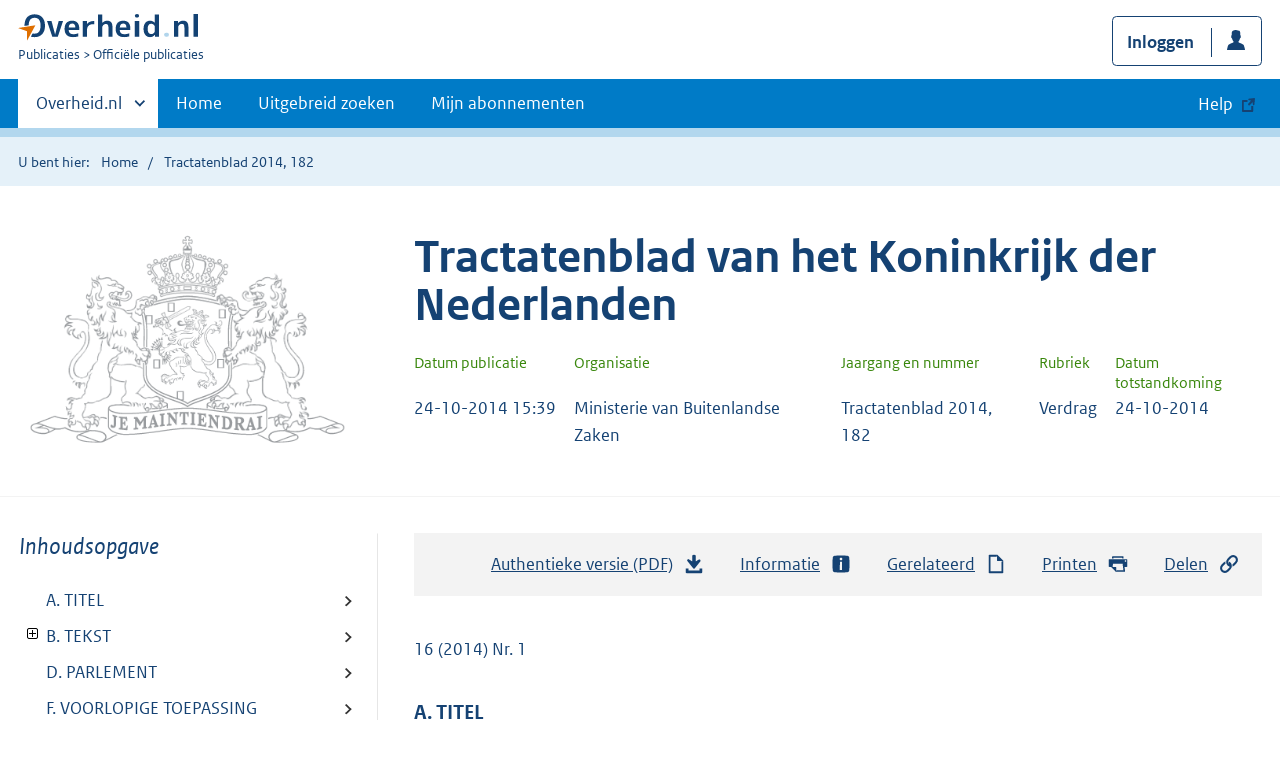

--- FILE ---
content_type: text/html; charset=utf-8
request_url: https://zoek.officielebekendmakingen.nl/trb-2014-182.html
body_size: 38388
content:

<!DOCTYPE html>
<html lang="nl" class="env-prod">
<head>
    <meta charset="utf-8">

    <meta http-equiv="X-UA-Compatible" content="IE=edge">
    <meta name="viewport" content="width=device-width,initial-scale=1">

    <title>Tractatenblad 2014, 182 | Overheid.nl &gt; Offici&#xEB;le bekendmakingen</title>

    
                <meta name="DC.type" data-scheme="OVERHEID.Informatietype" content="offici&#xEB;le publicatie" />
            <meta name="OVERHEIDop.datumTotstandkoming" data-scheme="DCTERMS.W3CDTF" content="2014-10-24" />
            <meta name="DCTERMS.issued" data-scheme="DCTERMS.W3CDTF" content="2014-10-24" />
            <meta name="OVERHEIDop.doctype" content="Offici&#xEB;le Publicaties, versie 1.1" />
            <meta name="DC.identifier" data-scheme="OVERHEIDop.TrbID" content="trb-2014-182" />
            <meta name="OVERHEIDop.jaargang" data-scheme="DCTERMS.W3CDTF" content="2014" />
            <meta name="OVERHEID.category" data-scheme="OVERHEID.TaxonomieBeleidsagenda" content="Internationaal | Organisatie en beleid" />
            <meta name="OVERHEID.category" data-scheme="OVERHEID.TaxonomieBuza" content="Scheepvaart" />
            <meta name="OVERHEID.category" data-scheme="OVERHEID.TaxonomieBuza" content="Water" />
            <meta name="OVERHEID.category" data-scheme="OVERHEID.TaxonomieBuza" content="Grenzen" />
            <meta name="OVERHEID.organisationType" data-scheme="OVERHEID.Organisatietype" content="ministerie" />
            <meta name="OVERHEIDop.plaatsTotstandkoming" content="Op de Eems" />
            <meta name="DCTERMS.available" data-scheme="DCTERMS.W3CDTF" content="2014-10-24" />
            <meta name="OVERHEIDop.publicationName" content="Tractatenblad" />
            <meta name="OVERHEIDop.publicationIssue" content="182" />
            <meta name="DC.creator" data-scheme="OVERHEID.Ministerie" content="Ministerie van Buitenlandse Zaken" />
            <meta name="DC.type" data-scheme="OVERHEIDop.Tractatenblad" content="Verdrag" />
            <meta name="OVERHEIDop.sysYear" content="2014" />
            <meta name="OVERHEIDop.sysNumber" content="16" />
            <meta name="OVERHEIDop.sysSeqNumber" content="1" />
            <meta name="DCTERMS.language" data-scheme="DCTERMS.RFC4646" content="nl" />
            <meta name="DC.title" content="Verdrag tussen het Koninkrijk der Nederlanden en de Bondsrepubliek Duitsland betreffende het gebruik en beheer van de territoriale zee van 3 tot 12 zeemijlen; (met gemeenschappelijke verklaring en briefwisseling) Op de Eems, 24 oktober 2014" />
            <meta name="DCTERMS.publisher" data-scheme="OVERHEID.Ministerie" content="Ministerie van Buitenlandse Zaken" />
            <meta name="OVERHEIDop.verdragnummer" content="012557" />



    <link rel="icon" type="image/png" sizes="32x32" href="/static/afbeeldingen/overheidnl.png" />
    <link rel="icon" type="image/png" sizes="96x96" href="/static/afbeeldingen/overheidnl.png" />
    <link rel="icon" type="image/png" sizes="16x16" href="/static/afbeeldingen/overheidnl.png" />

    
    <link rel="stylesheet" href="/static/cb_css/main.css" />
    <link rel="stylesheet" href="/static/cb_css/print.css" />
    <link rel="stylesheet" href="/css/rps_cb.css" />
    
</head>
<body>
        <!-- Start Piwik PRO Tag Manager code -->
        <script type="text/javascript">
            (function (window, document, dataLayerName, id) {
                window[dataLayerName] = window[dataLayerName] || [], window[dataLayerName].push({ start: (new Date).getTime(), event: "stg.start" }); var scripts = document.getElementsByTagName('script')[0], tags = document.createElement('script');
                function stgCreateCookie(a, b, c) { var d = ""; if (c) { var e = new Date; e.setTime(e.getTime() + 24 * c * 60 * 60 * 1e3), d = "; expires=" + e.toUTCString() } document.cookie = a + "=" + b + d + "; path=/; Secure" }
                var isStgDebug = (window.location.href.match("stg_debug") || document.cookie.match("stg_debug")) && !window.location.href.match("stg_disable_debug"); stgCreateCookie("stg_debug", isStgDebug ? 1 : "", isStgDebug ? 14 : -1);
                var qP = []; dataLayerName !== "dataLayer" && qP.push("data_layer_name=" + dataLayerName), qP.push("use_secure_cookies"), isStgDebug && qP.push("stg_debug"); var qPString = qP.length > 0 ? ("?" + qP.join("&")) : "";
                tags.async = !0, tags.src = "https://koop.piwik.pro/containers/" + id + ".js" + qPString, scripts.parentNode.insertBefore(tags, scripts);
                !function (a, n, i) { a[n] = a[n] || {}; for (var c = 0; c < i.length; c++)!function (i) { a[n][i] = a[n][i] || {}, a[n][i].api = a[n][i].api || function () { var a = [].slice.call(arguments, 0); "string" == typeof a[0] && window[dataLayerName].push({ event: n + "." + i + ":" + a[0], parameters: [].slice.call(arguments, 1) }) } }(i[c]) }(window, "ppms", ["tm", "cm"]);
            })(window, document, 'dataLayer', 'f8b9eee5-8d9c-4ea1-abd5-83e174f29813');
        </script>
        <!-- End Piwik PRO Tag Manager code -->
    <div class="skiplinks container">
<a  href="#content">Direct naar content</a>
<a  href="#nav">Navigatie</a>
<a  href="#header">Contextinformatie</a>
<a  href="#broodtekst">Publicatie</a>
<a  href="#acties">Acties</a>
<a  href="#sidebar">Inhoudsopgave</a>
<a  href="#gerelateerd">Gerelateerde informatie</a>
</div>
<header class="header">
<div class="header__start">
<div class="container">
<button  type="button" class="hidden-desktop button button--icon-hamburger" data-handler="toggle-nav" aria-controls="nav" aria-expanded="false">Menu</button>
<div class="logo ">
<a id="logo-link" href="https://www.overheid.nl"><img src="/static/images/logo.svg" alt="Logo Overheid.nl, ga naar de startpagina overheid.nl" /></a>
<p class="logo__you-are-here"><span class="visually-hidden">U bent nu hier: </span>
<span>Publicaties</span>
<span>Officiële publicaties</span>
</p>
</div>

<div class="header__meta">
<a id="profile-button-login" class="button icon-bg icon--profile" href="/mijnabonnementen/inloggen" role="button" >Inloggen</a>

</div>
</div>
</div>
<nav class="header__nav header__nav--closed" id="nav">
<h2 class="visually-hidden">Primaire navigatie</h2>
<div class="container">
<ul class="header__primary-nav list list--unstyled">
<li class="hidden-mobile"><a href="#other-sites" data-handler="toggle-other-sites" data-decorator="init-toggle-other-sites"><span class="visually-hidden">Andere sites binnen </span>Overheid.nl</a></li>
<li><a href="https://www.officielebekendmakingen.nl/" class="" >Home</a></li>
<li><a href="/uitgebreidzoeken" class="" >Uitgebreid zoeken</a></li>
<li><a href="/mijnabonnementen" class="" >Mijn abonnementen</a></li>
<li><a class="button secondary is-external" href="https://www.overheid.nl/help/officiele-bekendmakingen/" role="button">Help</a></li>
</ul>
<a href="#other-sites" class="hidden-desktop" data-handler="toggle-other-sites" data-decorator="init-toggle-other-sites"><span class="visually-hidden">Andere sites binnen </span>Overheid.nl</a>
</div>
</nav>
</header>
<div class="header__more" id="other-sites">
<div class="container columns">
<div>
<h2>Berichten over uw Buurt</h2>
<p>Zoals vergunningen, bouwplannen en lokale regelgeving.</p>
<ul class="list list--linked">
<li><a href="https://overheid.nl/berichten-over-uw-buurt/rondom-uw-woonadres">Rondom uw woonadres</a></li>
<li><a href="https://overheid.nl/berichten-over-uw-buurt">Rondom een zelfgekozen adres</a></li>
</ul>
</div>
<div>
<h2>Dienstverlening</h2>
<p>Zoals belastingen, uitkeringen en subsidies.</p>
<ul class="list list--linked">
<li><a href="https://overheid.nl/dienstverlening">Naar dienstverlening</a></li>
</ul>
</div>
<div>
<h2>Beleid & regelgeving</h2>
<p>Officiële publicaties van de overheid.</p>
<ul class="list list--linked">
<li><a href="https://overheid.nl/beleid-en-regelgeving">Naar beleid & regelgeving</a></li>
</ul>
</div>
<div>
<h2>Contactgegevens overheden</h2>
<p>Adressen en contactpersonen van overheidsorganisaties.</p>
<ul class="list list--linked">
<li><a href="https://organisaties.overheid.nl">Naar overheidsorganisaties</a></li>
</ul>
</div>
</div>
</div>

    <div class="row row--page-opener">
        <div class="container">
            <div class="breadcrumb">
<p>U bent hier:</p>
<ol>
<li>
<a  href="https://www.officielebekendmakingen.nl/">Home</a>
</li>
<li>
Tractatenblad 2014, 182
</li>
</ol>
</div>

        </div>
    </div>
    



<header class="documentbanner" id="header">
<div class="documentbanner__logo">
<img src="/static/afbeeldingen/logos/maintiendrai-grijs.png"  alt="Logo van Rijkswapen" />
</div>
<div class="documentbanner__content">
<article>
<h2>Tractatenblad van het Koninkrijk der Nederlanden</h2>
<table class="table table--dataintro table--mobiletransform">
<thead>
<tr>
<th>Datum publicatie</th>
<th>Organisatie</th>
<th>Jaargang en nummer</th>
<th>Rubriek</th>
<th>Datum totstandkoming</th>
</tr>
</thead>
<tbody>
<tr>
<td data-before="Datum publicatie">
<time datetime="2014-10-24 15:39" class="u-nobreak">24-10-2014 15:39</time>
</td>
<td data-before="Organisatie">
Ministerie van Buitenlandse Zaken
</td>
<td data-before="Jaargang en nummer">
Tractatenblad 2014, 182
</td>
<td data-before="Rubriek">
Verdrag
</td>
<td data-before="Datum totstandkoming">
<time datetime="2014-10-24 00:00" class="u-nobreak">24-10-2014</time>
</td>
</tr>
</tbody>
</table>
</article>
</div>
</header>


<div class="container columns columns--sticky-sidebar">
    

<div class="columns--sticky-sidebar__sidebar" role="complementary" data-decorator="add-mobile-foldability" id="toggleable-1">
    <div id="sidebar">
            <h3 class="nav-sub__heading "><i>Inhoudsopgave</i></h3>
            <div data-decorator="init-legacytreeview">
                <ul class="nav nav-tree" id="myTree" data-toggle="nav-tree">
                    
         <ul class="toc">
            <li class="first"><a href="#d16e54">A. TITEL</a></li>
            <li class="first"><a href="#d16e64">B. TEKST</a><ul class="toc">
                  <li><a href="#d16e69"><span>Verdrag tussen het Koninkrijk der Nederlanden en de Bondsrepubliek Duitsland betreffende
                           het gebruik en beheer van de territoriale zee van 3 tot 12 zeemijlen</span></a><ul class="toc">
                        <li><a href="#d16e101">HOOFDSTUK I ALGEMEEN DEEL</a><ul class="toc">
                              <li><a href="#d16e105">Artikel 1 Doelstellingen</a></li>
                              <li><a href="#d16e125">Artikel 2 Definities</a></li>
                              <li><a href="#d16e228">Artikel 3 Geografische reikwijdte</a></li>
                              <li><a href="#d16e234">Artikel 4 Sans préjudice</a></li>
                           </ul>
                        </li>
                        <li><a href="#d16e239">HOOFDSTUK II VERDELING VAN TOEPASSELIJK RECHT MET BETREKKING TOT BEPAALDE ONDERWERPEN</a><ul class="toc">
                              <li><a href="#d16e243">Artikel 5 Materiële reikwijdte</a></li>
                              <li><a href="#d16e267">Artikel 6 Lijn</a></li>
                           </ul>
                        </li>
                        <li><a href="#d16e343">HOOFDSTUK III VERKEER OVER ZEE</a><ul class="toc">
                              <li><a href="#d16e347">Artikel 7 Verkeersmanagement</a></li>
                              <li><a href="#d16e385">Artikel 8 Noodsituaties voor het scheepvaartverkeer in het Vaarwater</a></li>
                              <li><a href="#d16e426">Artikel 9 Beloodsing</a></li>
                              <li><a href="#d16e457">Artikel 10 Het Vaarwater</a></li>
                              <li><a href="#d16e482">Artikel 11 Peilingen</a></li>
                              <li><a href="#d16e488">Artikel 12 Betonning</a></li>
                              <li><a href="#d16e494">Artikel 13 Werken aan het Vaarwater</a></li>
                              <li><a href="#d16e509">Artikel 14 Mededelingsplicht</a></li>
                              <li><a href="#d16e515">Artikel 15 Bezwaren</a></li>
                              <li><a href="#d16e521">Artikel 16 Claims</a></li>
                              <li><a href="#d16e537">Artikel 17 Opschorting van voorgenomen werkzaamheden of maatregelen na bezwaren</a></li>
                              <li><a href="#d16e552">Artikel 18 Mededelingsplicht betreffende andere activiteiten</a></li>
                           </ul>
                        </li>
                        <li><a href="#d16e557">HOOFDSTUK IV INSTELLING VAN DE COMMISSIE</a><ul class="toc">
                              <li><a href="#d16e561">Artikel 19 De Westereems Commissie</a></li>
                              <li><a href="#d16e586">Artikel 20 Taken van de Commissie</a></li>
                              <li><a href="#d16e662">Artikel 21 Bezwaarprocedures</a></li>
                              <li><a href="#d16e682">Artikel 22 Scheepvaartreglement Eemsmonding</a></li>
                           </ul>
                        </li>
                        <li><a href="#d16e687">HOOFDSTUK V GESCHILLENBESLECHTING</a><ul class="toc">
                              <li><a href="#d16e691">Artikel 23 Consulatie</a></li>
                              <li><a href="#d16e697">Artikel 24 Arbitrage</a></li>
                           </ul>
                        </li>
                        <li><a href="#d16e721">HOOFDSTUK VI SLOTBEPALINGEN</a><ul class="toc">
                              <li><a href="#d16e725">Artikel 25 Inwerkingtreding</a></li>
                              <li><a href="#d16e745">Artikel 26 Registratie</a></li>
                           </ul>
                        </li>
                     </ul>
                  </li>
                  <li><a href="#d16e778"><span>Gemeenschappelijke Verklaring bij het Verdrag tussen het Koninkrijk der Nederlanden
                           en de Bondsrepubliek Duitsland betreffende het gebruik en beheer van de territoriale
                           zee van 3 tot 12 zeemijlen</span></a></li>
                  <li><a href="#d16e817"><span>Vertrag zwischen dem Königreich der Niederlande und der Bundesrepublik Deutschland
                           über die Nutzung und Verwaltung des Küstenmeers zwischen 3 und 12 Seemeilen</span></a><ul class="toc">
                        <li><a href="#d16e849">KAPITEL I ALLGEMEINER TEIL</a><ul class="toc">
                              <li><a href="#d16e853">Artikel 1 Zweck</a></li>
                              <li><a href="#d16e873">Artikel 2 Begriffsbestimmungen</a></li>
                              <li><a href="#d16e974">Artikel 3 Geltungsgebiet</a></li>
                              <li><a href="#d16e980">Artikel 4 Sans préjudice</a></li>
                           </ul>
                        </li>
                        <li><a href="#d16e985">KAPITEL II ANWENDUNG DER RECHTSORDNUNGEN IN BEZUG AUF BESTIMMTE SACHGEBIETE</a><ul class="toc">
                              <li><a href="#d16e989">Artikel 5 Materieller Anwendungsbereich</a></li>
                              <li><a href="#d16e1013">Artikel 6 Linie</a></li>
                           </ul>
                        </li>
                        <li><a href="#d16e1089">KAPITEL III SEEVERKEHR</a><ul class="toc">
                              <li><a href="#d16e1093">Artikel 7 Verkehrsmanagement</a></li>
                              <li><a href="#d16e1128">Artikel 8 Schiffsverkehrsbezogene Notfallsituationen im Fahrwasser</a></li>
                              <li><a href="#d16e1169">Artikel 9 Lotsdienst</a></li>
                              <li><a href="#d16e1200">Artikel 10 Fahrwasser</a></li>
                              <li><a href="#d16e1225">Artikel 11 Peilungen</a></li>
                              <li><a href="#d16e1231">Artikel 12 Betonnung</a></li>
                              <li><a href="#d16e1237">Artikel 13 Arbeiten am Fahrwasser</a></li>
                              <li><a href="#d16e1252">Artikel 14 Mitteilungspflicht</a></li>
                              <li><a href="#d16e1258">Artikel 15 Einwendungen</a></li>
                              <li><a href="#d16e1266">Artikel 16 Nachträgliche Einwendungen</a></li>
                              <li><a href="#d16e1282">Artikel 17 Zurückstellung geplanter Arbeiten oder Maßnahmen nach Einwendungen</a></li>
                              <li><a href="#d16e1297">Artikel 18 Mitteilungspflicht betreffend sonstige Aktivitäten</a></li>
                           </ul>
                        </li>
                        <li><a href="#d16e1302">KAPITEL IV EINSETZUNG DER KOMMISSION</a><ul class="toc">
                              <li><a href="#d16e1306">Artikel 19 Die Westeremskommission</a></li>
                              <li><a href="#d16e1331">Artikel 20 Aufgaben der Kommission</a></li>
                              <li><a href="#d16e1404">Artikel 21 Einwendungsverfahren</a></li>
                              <li><a href="#d16e1424">Artikel 22 Schifffahrtsordnung Emsmündung</a></li>
                           </ul>
                        </li>
                        <li><a href="#d16e1429">KAPITEL V STREITBEILEGUNG</a><ul class="toc">
                              <li><a href="#d16e1433">Artikel 23 Konsultation</a></li>
                              <li><a href="#d16e1439">Artikel 24 Schiedsgericht</a></li>
                           </ul>
                        </li>
                        <li><a href="#d16e1463">KAPITEL VI SCHLUSSBESTIMMUNGEN</a><ul class="toc">
                              <li><a href="#d16e1467">Artikel 25 Inkrafttreten</a></li>
                              <li><a href="#d16e1487">Artikel 26 Registrierung</a></li>
                           </ul>
                        </li>
                     </ul>
                  </li>
                  <li><a href="#d16e1520"><span>Gemeinsame Erklärung zum Vertrag zwischen dem Königreich der Niederlande und der Bundesrepublik
                           Deutschland über die Nutzung und Verwaltung des Küstenmeers zwischen 3 und 12 Seemeilen</span></a></li>
                  <li><a href="#d16e1563">Nr. I</a></li>
                  <li><a href="#d16e1619">Nr. II</a></li>
                  <li><a href="#d16e1668">Nr. I</a></li>
                  <li><a href="#d16e1725">Nr. II</a></li>
               </ul>
            </li>
            <li class="first"><a href="#d16e1772">D. PARLEMENT</a></li>
            <li class="first"><a href="#d16e1777">F. VOORLOPIGE TOEPASSING</a></li>
            <li class="first"><a href="#d16e1785">G. INWERKINGTREDING</a></li>
            <li class="first"><a href="#d16e1793">J. VERWIJZINGEN</a></li>
         </ul>
      
                </ul>
            </div>
            <h3 class="nav-sub__heading" id="extrainformatie">Extra informatie</h3>
<ul  class="nav-sub ">
<li class="nav-sub__item ">
<a id="infoPublicatie" href="trb-2014-182" class="nav-sub__link  " >Informatie over publicatie</a>
</li>
</ul>

        
<input type="hidden" id="hdnPublicatieId" value="trb-2014-182" />

    <h3 class="nav-sub__heading" id="gerelateerd">Gerelateerd</h3>


<h4 class="facet--heading">Publicaties over verdrag</h4>
<ul  class="list list--relations">
<li class="list__item"><a href="/sysnr/16/2014" >Systematisch nr. 16 (2014)</a><small>Toon publicaties met dit systematisch nummer</small></li>

</ul>
<h4 class="facet--heading">Verdragsgegevens</h4>
<ul  class="list list--relations">
<li class="list__item"><a href="https://verdragenbank.overheid.nl/verdragen/012557" >Verdragsnummer 012557</a><small>Toon gegevens in de Verdragenbank</small></li>

</ul>

    <!-- Panel voor bwb links (ajax) -->
    <span id="related_bwb_documents">
        <h4 class="facet--heading">Geconsolideerde regelgeving</h4>
<ul  class="list list list--relations">

</ul>

    </span>




<!-- Panel voor referendum links (ajax)-->
<span id="related_referendum_documents">
    <h4 class="facet--heading">Publicaties referendum</h4>
<ul  class="list list list--relations">

</ul>

</span>

    </div>
</div>



    


<div id="content" role="main" class="content content--publication">
    

<ul class="pageactions" id="acties">
<li>
<a  href="trb-2014-182.pdf"  >
<img src="/static/images/icon-download.svg" alt="download authentieke versie" />
Authentieke versie (PDF)
<span id="sizeAuthentiek" class="visually-hidden">bestandsgrootte: 158 Kb</span>
</a>
</li>
<li>
<a  href="#extrainformatie"  >
<img src="/static/images/icon-info-blue.svg" alt="extra informatie" />
Informatie
</a>
</li>
<li>
<a  href="#gerelateerd"  >
<img src="/static/images/icon-document.svg" alt="gerelateerd document" />
Gerelateerd
</a>
</li>
<li>
<a  href="#" data-decorator="init-printtrigger" >
<img src="/static/images/icon-print-blue.svg" alt="print pagina" />
Printen
</a>
</li>
<li>
<a  href="#" data-decorator="init-modal" data-handler="open-modal" data-modal="delenModal" >
<img src="/static/images/icon-permalink.svg" alt="link naar publicatie delen" />
Delen
</a>
</li>
</ul>


    <article>
        
        <div id="broodtekst" class="stuk broodtekst-container">

         <h1><a id="d16e50" name="d16e50"></a></h1>
         <p class="systematisch_nummer">16 (2014) Nr. 1</p>
         <h2 class="rubriek_kop"><a id="d16e54" name="d16e54"></a>A. TITEL
         </h2>
         <div class="tractatenblad_kop">
            <p>Verdrag tussen het Koninkrijk der Nederlanden en de Bondsrepubliek Duitsland betreffende
               het gebruik en beheer van de territoriale zee van 3 tot 12 zeemijlen;
            </p>
            <p>(met gemeenschappelijke verklaring en briefwisseling)</p>
            <p>Op de Eems, 24 oktober 2014</p>
         </div>
         <h2 class="rubriek_kop"><a id="d16e64" name="d16e64"></a>B. TEKST
         </h2>
         <div class="verdrag" xml:lang="nl">
            <div class="verdragtekst" xml:lang="nl">
               <h3 class="verdragtekst_kop"><a id="d16e69" name="d16e69"></a><br /><span>Verdrag tussen het Koninkrijk der Nederlanden en de Bondsrepubliek Duitsland betreffende
                     het gebruik en beheer van de territoriale zee van 3 tot 12 zeemijlen</span></h3>
               <div class="aanhef">
                  <p class="preambule">Het Koninkrijk der Nederlanden</p>
                  <p class="preambule">en</p>
                  <p class="preambule">de Bondsrepubliek Duitsland,</p>
                  <p class="preambule">Bevestigend dat de vriendschappelijke relaties tussen het Koninkrijk der Nederlanden
                     en de Bondsrepubliek Duitsland zijn gebaseerd op de beginselen van goed nabuurschap
                     en bilaterale samenwerking;
                  </p>
                  <p class="preambule">Verwijzend naar het Verdrag van 8 april 1960 tussen het Koninkrijk der Nederlanden
                     en de Bondsrepubliek Duitsland tot regeling van de samenwerking in de Eemsmonding
                     en naar de Aanvullende Overeenkomst van 14 mei 1962 bij dat Verdrag;
                  </p>
                  <p class="preambule">Verwijzend naar het Verdrag van 1 december 1964 tussen het Koninkrijk der Nederlanden
                     en de Bondsrepubliek Duitsland inzake de zijdelingse begrenzing van het continentale
                     plat in de nabijheid van de kust;
                  </p>
                  <p class="preambule">Verwijzend naar de Overeenkomst van 9 december 1980 tussen het Koninkrijk der Nederlanden
                     en de Bondsrepubliek Duitsland inzake de gemeenschappelijke informatie en begeleiding
                     van de scheepvaart in de Eemsmonding door middel van walradar- en hoogfrequent-radio-installaties;
                  </p>
                  <p class="preambule">Verwijzend naar de Overeenkomst van 22 december 1986 tussen de Regering van het Koninkrijk
                     der Nederlanden en de Regering van de Bondsrepubliek Duitsland inzake een scheepvaartreglement
                     voor de Eemsmonding en naar de Overeenkomst van 5 april 2001 tot wijziging en aanvulling
                     van die Overeenkomst;
                  </p>
                  <p class="preambule">Verwijzend naar het Verdrag van de Verenigde Naties inzake het recht van de zee van
                     10 december 1982, waarbij het Koninkrijk der Nederlanden en de Bondsrepubliek Duitsland
                     beide partij zijn;
                  </p>
                  <p class="preambule">Overwegende dat dit Verdrag inzake het recht van de zee heeft geleid tot een zeewaartse
                     verbreding van de territoriale zee, welke verbreding door respectievelijk het Koninkrijk
                     der Nederlanden op 9 januari 1985, en door de Bondsrepubliek Duitsland op 16 november
                     1994 is opgenomen in hun nationale wetgeving;
                  </p>
                  <p class="preambule">Gelet op de wens in het licht van het geïntensiveerde scheepvaartverkeer van en naar
                     de havens van beide Staten aan de Eems nadere afspraken te maken over de begeleiding
                     van het scheepvaartverkeer en het beheer van het Vaarwater;
                  </p>
                  <p class="afkondiging">Zijn het volgende overeengekomen:</p>
               </div>
               <div class="wettekst">
                  <h4 class="hoofdstuk_kop"><a id="d16e101" name="d16e101"></a>HOOFDSTUK I ALGEMEEN DEEL
                  </h4>
                  <div class="artikel">
                     <h5 class="artikel_kop"><a id="d16e105" name="d16e105"></a>Artikel 1 Doelstellingen
                     </h5>
                     <ul class="artikel_leden whitespace-small">
                        <li>
                           <p class="lid labeled"><span class="lidnr">1.</span> De Verdragsluitende Partijen beogen, in het besef van hun gemeenschappelijk belang
                              en met inachtneming van de bijzondere belangen van de andere Verdragsluitende Partij,
                              duidelijkheid te scheppen over de verdeling van bevoegdheden, rechten en verantwoordelijkheden
                              tussen de Verdragsluitende Partijen voor bepaalde activiteiten, en voorwaarden te
                              scheppen voor gelijkwaardige en efficiënte toegang tot de havens van beide Verdragsluitende
                              Partijen, en de samenwerking te verzekeren met betrekking tot het scheepvaartverkeer
                              in het door dit Verdrag bestreken gebied.
                           </p>
                        </li>
                        <li>
                           <p class="lid labeled"><span class="lidnr">2.</span> De Verdragsluitende Partijen zullen in de territoriale zee in het besef van hun gemeenschappelijke
                              belangen en met inachtneming van de bijzondere belangen van de andere Verdragsluitende
                              Partij overeenkomstig de hiernavolgende artikelen in de geest van goed nabuurschap
                              samenwerken.
                           </p>
                        </li>
                        <li>
                           <p class="lid labeled"><span class="lidnr">3.</span> De Verdragsluitende Partijen streven naar het waarborgen van de bevaarbaarheid van
                              het Vaarwater en de onbelemmerde toegang vanuit zee tot de aanvaarroutes van en naar
                              de langs de Eems gelegen Duitse en Nederlandse havens.
                           </p>
                        </li>
                     </ul>
                  </div>
                  <div class="artikel">
                     <h5 class="artikel_kop"><a id="d16e125" name="d16e125"></a>Artikel 2 Definities
                     </h5>
                     <p>In dit Verdrag betekent:</p>
                     <dl class="inline whitespace-large">
                        
                        
                        
                        <dt><span class="ol">– </span>„Eems-Dollardverdrag”
                        </dt>
                        
                        <dd>
                           <p>het Verdrag van 8 april 1960 tussen het Koninkrijk der Nederlanden en de Bondsrepubliek
                              Duitsland tot regeling van de samenwerking in de Eemsmonding;
                           </p>
                        </dd>
                        
                        
                        
                        
                        <dt><span class="ol">– </span>„Eemsmonding”
                        </dt>
                        
                        <dd>
                           <p>het gebied zoals bepaald in artikel 7 van het Eems-Dollardverdrag in verbinding met
                              paragraaf 1 van Bijlage B bij dit Verdrag;
                           </p>
                        </dd>
                        
                        
                        
                        
                        <dt><span class="ol">– </span>„Territoriale zee”
                        </dt>
                        
                        <dd>
                           <p>de territoriale zee zoals bedoeld in artikel 2 van het VN-zeerechtverdrag van 10 december
                              1982;
                           </p>
                        </dd>
                        
                        
                        
                        
                        <dt><span class="ol">– </span>„Lijn”
                        </dt>
                        
                        <dd>
                           <p>de lijn als bepaald in artikel 6;</p>
                        </dd>
                        
                        
                        
                        
                        <dt><span class="ol">– </span>„Noodsituaties voor het scheepvaartverkeer”
                        </dt>
                        
                        <dd>
                           <p>scheepvaartonge<?xpp afbmj?>vallen, kritieke situaties en andere situaties met onmiddellijke dreiging voor schip,
                              bemanning of milieu;
                           </p>
                        </dd>
                        
                        
                        
                        
                        <dt><span class="ol">– </span>„Vaarwater”
                        </dt>
                        
                        <dd>
                           <p>het vaarwater binnen de betonning overeenkomstig artikel 10;</p>
                        </dd>
                        
                        
                        
                        
                        <dt><span class="ol">– </span>„Tonnen”
                        </dt>
                        
                        <dd>
                           <p>de drijvende vaarwegmarkering;</p>
                        </dd>
                        
                        
                        
                        
                        <dt><span class="ol">– </span>„Verbeterwerken”
                        </dt>
                        
                        <dd>
                           <p>het ten behoeve van de scheepvaart door baggeren, verbreden of verdiepen van het profiel
                              van de bodem van het Vaarwater, zoals bedoeld in artikel 13;
                           </p>
                        </dd>
                        
                        
                        
                        
                        <dt><span class="ol">– </span>„Onderhoudswerken”
                        </dt>
                        
                        <dd>
                           <p>het ten behoeve van de scheepvaart baggeren van de bodem van het Vaarwater tot instandhouding
                              van het geldende profiel, zoals bedoeld in artikel 13;
                           </p>
                        </dd>
                        
                        
                        
                        
                        <dt><span class="ol">– </span>„Commissie”
                        </dt>
                        
                        <dd>
                           <p>de Westereems Commissie als beschreven in artikel 19.</p>
                        </dd>
                        
                        
                     </dl>
                  </div>
                  <div class="artikel">
                     <h5 class="artikel_kop"><a id="d16e228" name="d16e228"></a>Artikel 3 Geografische reikwijdte
                     </h5>
                     <p>De bepalingen van dit Verdrag zijn van toepassing in de territoriale zee tot twaalf
                        mijl uit de kust in het gebied ten noorden van de Eemsmonding.
                     </p>
                  </div>
                  <div class="artikel">
                     <h5 class="artikel_kop"><a id="d16e234" name="d16e234"></a>Artikel 4 Sans préjudice
                     </h5>
                     <p>De bepalingen van dit Verdrag zijn niet van invloed op het vraagstuk van het verloop
                        van de staatsgrens in de territoriale zee tussen 3 en 12 mijl uit de kust. De bepalingen
                        van dit Verdrag zijn evenmin van invloed op het vraagstuk van het verloop van de staatsgrens
                        in de Eemsmonding. Iedere Verdragsluitende Partij behoudt zich in dit opzicht haar
                        rechtsstandpunt voor.
                     </p>
                  </div>
                  <h4 class="hoofdstuk_kop"><a id="d16e239" name="d16e239"></a>HOOFDSTUK II VERDELING VAN TOEPASSELIJK RECHT MET BETREKKING TOT BEPAALDE ONDERWERPEN
                  </h4>
                  <div class="artikel">
                     <h5 class="artikel_kop"><a id="d16e243" name="d16e243"></a>Artikel 5 Materiële reikwijdte
                     </h5>
                     <p>Met betrekking tot</p>
                     <ul class="expliciet whitespace-small">
                        <li class="li">
                           <p class="labeled"><span class="ol">a. </span>installaties voor hernieuwbare energie en alle andere installaties;
                           </p>
                        </li>
                        <li class="li">
                           <p class="labeled"><span class="ol">b. </span>kabels en pijpleidingen;
                           </p>
                        </li>
                        <li class="li">
                           <p class="labeled"><span class="ol">c. </span>niet-levende natuurlijke rijkdommen, ongeacht het feit dat beide Verdragsluitende
                              Partijen zich hun positie ten aanzien van de juridische betekenis van het Verdrag
                              van 1 december 1964 tussen het Koninkrijk der Nederlanden en de Bondsrepubliek Duitsland
                              inzake de zijdelingse begrenzing van het continentale plat in de nabijheid van de
                              kust in het gebied tussen 3 en 12 mijl uit de kust voorbehouden;
                           </p>
                        </li>
                     </ul>
                     <p>is ten westen van de lijn als bepaald in artikel 6 uitsluitend het recht van het Koninkrijk
                        der Nederlanden van toepassing en ten oosten van de lijn uitsluitend het recht van
                        de Bondsrepubliek Duitsland.
                     </p>
                  </div>
                  <div class="artikel">
                     <h5 class="artikel_kop"><a id="d16e267" name="d16e267"></a>Artikel 6 Lijn
                     </h5>
                     <ul class="artikel_leden whitespace-small">
                        <li>
                           <p class="lid labeled"><span class="lidnr">1.</span> De lijn verloopt vanaf het noordelijke eindpunt c” van de in de Aanvullende Overeenkomst
                              van 14 mei 1962 bij het Eems-Dollardverdrag overeengekomen lijn, die het grensgebied
                              van de Eemsmonding in de lengterichting splitst, tot aan punt E1 zoals vastgelegd
                              in het Verdrag van 1 december 1964 tussen het Koninkrijk der Nederlanden en de Bondsrepubliek
                              Duitsland inzake de zijdelingse begrenzing van het continentale plat in de nabijheid
                              van de kust. De lijn valt samen met de begrenzing zoals vastgelegd in het Verdrag
                              van 1 december 1964 tussen het Koninkrijk der Nederlanden en de Bondsrepubliek Duitsland
                              inzake de zijdelingse begrenzing van het continentale plat in de nabijheid van de
                              kust.
                           </p>
                        </li>
                        <li>
                           <p class="lid labeled"><span class="lidnr">2.</span> Deze lijn wordt gevormd door een geodetische lijn die de in geografische coördinaten
                              uitgedrukte punten c” en E1 verbindt:
                           </p>
                           <table class="xml portrait" cellspacing="0" border="0">
                              <col title="col1" class="pct25" />
                              <col title="col2" class="pct25" />
                              <col title="col3" class="pct51" />
                              <thead class="left bottom thead">
                                 
                                 <tr class="left middle head-row2 xml2head">
                                    <th scope="col" class="left top"> </th>
                                    <th scope="col" class="left top">
                                       
                                       <p>Breedte (Noord)</p>
                                       
                                    </th>
                                    <th scope="col" class="left top">
                                       
                                       <p>Lengte (Oost)</p>
                                       
                                    </th>
                                 </tr>
                                 
                              </thead>
                              <tbody class="left top tbody">
                                 <tr class="left middle odd">
                                    <th scope="row" class="left top"> </th>
                                    <td class="left top"> </td>
                                    <td class="left top"> </td>
                                 </tr>
                                 <tr class="left middle even">
                                    <th scope="row" class="left top">
                                       
                                       <p>Punt c”</p>
                                       
                                    </th>
                                    <td class="left top">
                                       
                                       <p>53° 36’ 15,4”</p>
                                       
                                    </td>
                                    <td class="left top">
                                       
                                       <p>6° 24’ 45,4”</p>
                                       
                                    </td>
                                 </tr>
                                 <tr class="left middle odd">
                                    <th scope="row" class="left top">
                                       
                                       <p>Punt E1</p>
                                       
                                    </th>
                                    <td class="left top">
                                       
                                       <p>53° 45’ 0,3”</p>
                                       
                                    </td>
                                    <td class="left top">
                                       
                                       <p>6° 19’ 53,4”</p>
                                       
                                    </td>
                                 </tr>
                              </tbody>
                           </table>
                           <p>De ligging van de in dit artikel genoemde punten is bepaald in lengte en breedte volgens
                              het World Geodetic System 1984 (WGS84).
                           </p>
                        </li>
                     </ul>
                  </div>
                  <h4 class="hoofdstuk_kop"><a id="d16e343" name="d16e343"></a>HOOFDSTUK III VERKEER OVER ZEE
                  </h4>
                  <div class="artikel">
                     <h5 class="artikel_kop"><a id="d16e347" name="d16e347"></a>Artikel 7 Verkeersmanagement
                     </h5>
                     <ul class="artikel_leden whitespace-small">
                        <li>
                           <p class="lid labeled"><span class="lidnr">1.</span> De Verdragsluitende Partijen vestigen een gezamenlijk verkeersmanagementsysteem voor
                              het scheepvaartverkeer in het Vaarwater van en naar de havens van beide Verdragsluitende
                              Partijen aan de Eems.
                           </p>
                        </li>
                        <li>
                           <p class="lid labeled"><span class="lidnr">2.</span> Daartoe richten zij een gezamenlijke verkeerscentrale op die onder Duits recht valt.
                              De werkzaamheden in deze verkeerscentrale worden uitgevoerd door de Bondsrepubliek
                              Duitsland, op basis van verkeersregels zoals ontwikkeld en vastgesteld door de Commissie
                              als ingesteld in artikel 19. De gezamenlijke verkeerscentrale is bevoegd bindende
                              aanwijzingen aan het scheepvaartverkeer te geven.
                           </p>
                        </li>
                        <li>
                           <p class="lid labeled"><span class="lidnr">3.</span> De Verdragsluitende Partijen dragen elk de helft van de kosten voor de operationele
                              werkzaamheden van de verkeerscentrale.
                           </p>
                        </li>
                        <li>
                           <p class="lid labeled"><span class="lidnr">4.</span> De verantwoordelijkheid en aansprakelijkheid voor beslissingen van de verkeerscentrale
                              draagt de Bondsrepubliek Duitsland, overeenkomstig het Duitse recht. Met betrekking
                              tot schadevergoeding als gevolg van handelingen van de verkeerscentrale die berusten
                              op de juiste toepassing van de gezamenlijke verkeersregels, bestaat tussen de Verdragsluitende
                              Partijen een regresrecht naar gelijke delen.
                           </p>
                        </li>
                        <li>
                           <p class="lid labeled"><span class="lidnr">5.</span> Schepen zullen op basis van volgorde van aankomst worden afgehandeld. Er moet voor
                              worden gezorgd dat diepstekende schepen telkens gebruik kunnen maken van het eerstvolgende
                              hoogtij. De Commissie zal criteria opstellen voor gevallen waarin van deze regels
                              kan worden afgeweken.
                           </p>
                        </li>
                        <li>
                           <p class="lid labeled"><span class="lidnr">6.</span> De Commissie zal het gezamenlijke verkeersmanagementsysteem voor scheepvaartverkeer,
                              en de uitvoering daarvan jaarlijks evalueren. Voorzover daartoe actuele behoefte bestaat
                              kan de Commissie daarnaast op <em class="cur">ad hoc</em> basis overleggen over het gezamenlijke verkeersmanagementsysteem.
                           </p>
                        </li>
                     </ul>
                  </div>
                  <div class="artikel">
                     <h5 class="artikel_kop"><a id="d16e385" name="d16e385"></a>Artikel 8 Noodsituaties voor het scheepvaartverkeer in het Vaarwater
                     </h5>
                     <ul class="artikel_leden whitespace-small">
                        <li>
                           <p class="lid labeled"><span class="lidnr">1.</span> De Verkeerscentrale meldt noodsituaties onmiddellijk aan de door de Verdragsluitende
                              Partijen aangewezen bevoegde instantie. Van daaruit vinden de verdere beoordeling,
                              het overleg over de te treffen maatregelen en de verdere uitwisseling van informatie
                              plaats.
                           </p>
                        </li>
                        <li>
                           <p class="lid labeled"><span class="lidnr">2.</span> Ondanks de eerste aanpak door de Verkeerscentrale ten behoeve van de veiligheid en
                              het vlotte verloop van het scheepvaartverkeer geldt voor alle verdergaande maatregelen
                              als reactie op noodsituaties, voorzover de Verdragsluitende Partijen niets anders
                              overeenkomen, het volgende:
                           </p>
                           <ul class="expliciet whitespace-small">
                              <li class="li">
                                 <p class="labeled"><span class="ol">1. </span>betreft het Duitse vaartuigen, dan worden deze door de Bondsrepubliek Duitsland genomen;
                                 </p>
                              </li>
                              <li class="li">
                                 <p class="labeled"><span class="ol">2. </span>betreft het Nederlandse vaartuigen, dan worden deze door het Koninkrijk der Nederlanden
                                    genomen;
                                 </p>
                              </li>
                              <li class="li">
                                 <p class="labeled"><span class="ol">3. </span>betreft het vaartuigen van derde staten, dan ligt de bevoegdheid bij de Verdragsluitende
                                    Partij van de eerste haven van bestemming indien zij van zee komen, of bij de Verdragsluitende
                                    Partij van de haven die zij het laatst hebben aangedaan indien zij naar zee varen;
                                    en
                                 </p>
                              </li>
                              <li class="li">
                                 <p class="labeled"><span class="ol">4. </span>betreft het vaartuigen die niet onder de nummers 1 tot en met 3 vallen, plegen de
                                    bevoegde autoriteiten van de Verdragsluitende Partijen in individuele gevallen overleg.
                                 </p>
                              </li>
                           </ul>
                        </li>
                        <li>
                           <p class="lid labeled"><span class="lidnr">3.</span> De aansprakelijkheid voor schade die is veroorzaakt door maatregelen bedoeld in het
                              tweede lid, wordt beoordeeld naar het recht van de Verdragsluitende Partij die de
                              maatregel heeft getroffen.
                           </p>
                        </li>
                     </ul>
                  </div>
                  <div class="artikel">
                     <h5 class="artikel_kop"><a id="d16e426" name="d16e426"></a>Artikel 9 Beloodsing
                     </h5>
                     <ul class="artikel_leden whitespace-small">
                        <li>
                           <p class="lid labeled"><span class="lidnr">1.</span> De beloodsing op de van de volle zee komende of naar de volle zee varende schepen
                              wordt behartigd:
                           </p>
                           <ul class="expliciet whitespace-small">
                              <li class="li">
                                 <p class="labeled"><span class="ol">– </span>door de Bondsrepubliek Duitsland indien de schepen als eerste haven een Duitse haven
                                    aanlopen of als laatste haven een Duitse haven verlaten; en
                                 </p>
                              </li>
                              <li class="li">
                                 <p class="labeled"><span class="ol">– </span>door het Koninkrijk der Nederland indien de schepen als eerste haven een Nederlandse
                                    haven aanlopen of als laatste haven een Nederlandse haven verlaten.
                                 </p>
                              </li>
                           </ul>
                        </li>
                        <li>
                           <p class="lid labeled"><span class="lidnr">2.</span> Voor de beloodsing op schepen die tussen Duitse en Nederlandse havens varen zijn
                              de door een van beide Verdragsluitende Partijen erkende loodsen bevoegd.
                           </p>
                        </li>
                        <li>
                           <p class="lid labeled"><span class="lidnr">3.</span> Op de aansprakelijkheid voor schade die door loodsen is veroorzaakt is het recht
                              van de Verdragsluitende Partij die de handelende loods heeft erkend van toepassing.
                           </p>
                        </li>
                     </ul>
                  </div>
                  <div class="artikel">
                     <h5 class="artikel_kop"><a id="d16e457" name="d16e457"></a>Artikel 10 Het Vaarwater
                     </h5>
                     <ul class="artikel_leden whitespace-small">
                        <li>
                           <p class="lid labeled"><span class="lidnr">1.</span> De ligging van het Vaarwater in het Verdragsgebied wordt bepaald door de locatie
                              van de betonning op de datum van de inwerkingtreding van dit Verdrag.
                           </p>
                        </li>
                        <li>
                           <p class="lid labeled"><span class="lidnr">2.</span> Wijziging in de locatie van de betonning, en daarmee in de ligging van het Vaarwater,
                              wordt door de Commissie vastgesteld en dient door de Verdragsluitende Partijen bevestigd
                              te worden.
                           </p>
                        </li>
                        <li>
                           <p class="lid labeled"><span class="lidnr">3.</span> De Verdragsluitende Partijen zullen wijzigingen in de ligging van het Vaarwater in
                              hun officiële publicaties bekendmaken.
                           </p>
                        </li>
                        <li>
                           <p class="lid labeled"><span class="lidnr">4.</span> Bij geringe natuurlijke veranderingen in het verloop van het Vaarwater kunnen afzonderlijke
                              tonposities zonder de in de leden 2 en 3 beschreven procedure worden aangepast. De
                              Commissie legt de definitie van geringe natuurlijke veranderingen ter instemming aan
                              de Verdragsluitende Partijen voor.
                           </p>
                        </li>
                     </ul>
                  </div>
                  <div class="artikel">
                     <h5 class="artikel_kop"><a id="d16e482" name="d16e482"></a>Artikel 11 Peilingen
                     </h5>
                     <p>Iedere Verdragsluitende Partij kan ten behoeve van de verkeersveiligheid in het Vaarwater
                        opmetingen, peilingen en hydrologisch onderzoek uitvoeren.
                     </p>
                  </div>
                  <div class="artikel">
                     <h5 class="artikel_kop"><a id="d16e488" name="d16e488"></a>Artikel 12 Betonning
                     </h5>
                     <p>De Bondsrepubliek Duitsland is ook in de toekomst verantwoordelijk voor het plaatsen,
                        verzorgen en onderhouden van de tonnen in het Vaarwater en draagt de daaraan gerelateerde
                        kosten.
                     </p>
                  </div>
                  <div class="artikel">
                     <h5 class="artikel_kop"><a id="d16e494" name="d16e494"></a>Artikel 13 Werken aan het Vaarwater
                     </h5>
                     <ul class="artikel_leden whitespace-small">
                        <li>
                           <p class="lid labeled"><span class="lidnr">1.</span> Elk van de Verdragsluitende Partijen is bevoegd verbeterwerken uit te voeren aan
                              het Vaarwater en belemmeringen voor de scheepvaart inclusief wrakken in het Vaarwater
                              te verwijderen en verstrekt te dien einde de vereiste vergunningen. Deze werkzaamheden
                              zullen worden uitgevoerd door en komen ten laste van de initiërende Verdragsluitende
                              Partij, tenzij anders wordt overeengekomen. Op de werken overeenkomstig de eerste
                              zin is het nationale recht van de uitvoerende Verdragsluitende Partij van toepassing.
                           </p>
                        </li>
                        <li>
                           <p class="lid labeled"><span class="lidnr">2.</span> Onderhoudswerken tot instandhouding van het profiel van het Vaarwater in de toestand
                              zoals op de dag van inwerkingtreding van dit Verdrag zullen worden uitgevoerd en komen
                              ten laste van de Bondsrepubliek Duitsland. Onderhoudswerken die het gevolg zijn van
                              huidige of toekomstige verbeterwerken zullen worden uitgevoerd door, en komen ten
                              laste van de initiërende Verdragsluitende Partij tenzij anders wordt overeengekomen.
                           </p>
                        </li>
                     </ul>
                  </div>
                  <div class="artikel">
                     <h5 class="artikel_kop"><a id="d16e509" name="d16e509"></a>Artikel 14 Mededelingsplicht
                     </h5>
                     <p>Indien een van beide Verdragsluitende Partijen van plan is nieuwe werkzaamheden of
                        maatregelen ter verbetering of voor het onderhoud van het Vaarwater uit te voeren
                        of de uitvoering ervan toe te laten, doet zij daarvan zo spoedig mogelijk voor het
                        begin van de uitvoering mededeling aan de Commissie.
                     </p>
                  </div>
                  <div class="artikel">
                     <h5 class="artikel_kop"><a id="d16e515" name="d16e515"></a>Artikel 15 Bezwaren
                     </h5>
                     <p>Iedere Verdragsluitende Partij kan binnen een redelijke termijn bij de Commissie bezwaar
                        maken tegen voorgenomen of reeds begonnen werkzaamheden of maatregelen, of tegen het
                        achterwege laten daarvan, op het gebied van de verbetering en het onderhoud, het lichten
                        van wrakken, de verkeersveiligheidspeilingen en de betonning; deze bezwaren moeten
                        worden gemotiveerd met een te verwachten of reeds ontstane schending van de in dit
                        Verdrag aangegane verplichtingen.
                     </p>
                  </div>
                  <div class="artikel">
                     <h5 class="artikel_kop"><a id="d16e521" name="d16e521"></a>Artikel 16 Claims
                     </h5>
                     <ul class="artikel_leden whitespace-small">
                        <li>
                           <p class="lid labeled"><span class="lidnr">1.</span> Ook na de beëindiging van werkzaamheden en maatregelen kan de door nadelige gevolgen
                              getroffen Verdragsluitende Partij de aanleg en het onderhoud van voorzieningen ter
                              voorkoming van schade of een schadevergoeding eisen, indien de nadelige gevolgen niet
                              of niet in hun volle omvang konden worden voorzien.
                           </p>
                        </li>
                        <li>
                           <p class="lid labeled"><span class="lidnr">2.</span> Claims als bedoeld in lid 1 vervallen indien zij niet binnen dertig jaar na beëindiging
                              van dat deel der werkzaamheden en maatregelen waardoor de nadelige gevolgen zijn veroorzaakt,
                              worden geldend gemaakt.
                           </p>
                        </li>
                     </ul>
                  </div>
                  <div class="artikel">
                     <h5 class="artikel_kop"><a id="d16e537" name="d16e537"></a>Artikel 17 Opschorting van voorgenomen werkzaamheden of maatregelen na bezwaren
                     </h5>
                     <ul class="artikel_leden whitespace-small">
                        <li>
                           <p class="lid labeled"><span class="lidnr">1.</span> Iedere Verdragsluitende Partij is verplicht de uitvoering van voorgenomen werkzaamheden
                              of maatregelen waartegen de andere Verdragsluitende Partij bezwaren heeft ingediend,
                              op te schorten tot de Regeringen van de Verdragsluitende Partijen een aanbeveling
                              van de Commissie als bedoeld in artikel 21, lid 1, hebben aanvaard of de Verdragsluitende
                              Partijen hun overleg als bedoeld in artikel 21, lid 2, hebben beëindigd, tenzij de
                              andere Verdragsluitende Partij instemt met een andere regeling. Het afleggen van de
                              verklaring tussen de Verdragsluitende Partijen als bedoeld in artikel 21, lid 3, wordt
                              gelijkgesteld met de beëindiging van het overleg.
                           </p>
                        </li>
                        <li>
                           <p class="lid labeled"><span class="lidnr">2.</span> Lid 1 is niet van toepassing indien een Verdragsluitende Partij de uitvoering van
                              de gewraakte werkzaamheden of maatregelen niet zonder haar belangen ernstig in gevaar
                              te brengen kan uitstellen. Indien in die gevallen de andere Verdragsluitende Partij
                              schade wordt toegebracht, blijft haar aanspraak op schadevergoeding en op het voorkomen
                              van verdere schade onverminderd bestaan.
                           </p>
                        </li>
                     </ul>
                  </div>
                  <div class="artikel">
                     <h5 class="artikel_kop"><a id="d16e552" name="d16e552"></a>Artikel 18 Mededelingsplicht betreffende andere activiteiten
                     </h5>
                     <p>De mededelingsplicht zoals bedoeld in artikel 14 geldt overeenkomstig voor alle overige
                        werkzaamheden of maatregelen evenals de economische exploitaties volgens hoofdstuk
                        II van het onderhavige Verdrag voor zover deze tot belemmeringen in het Vaarwater
                        kunnen leiden. De artikelen 15, 16 en 17 zijn hierop niet van toepassing.
                     </p>
                  </div>
                  <h4 class="hoofdstuk_kop"><a id="d16e557" name="d16e557"></a>HOOFDSTUK IV INSTELLING VAN DE COMMISSIE
                  </h4>
                  <div class="artikel">
                     <h5 class="artikel_kop"><a id="d16e561" name="d16e561"></a>Artikel 19 De Westereems Commissie
                     </h5>
                     <ul class="artikel_leden whitespace-small">
                        <li>
                           <p class="lid labeled"><span class="lidnr">1.</span> De Verdragsluitende Partijen stellen een Permanente Commissie voor de scheepvaart
                              in het Vaarwater in.
                           </p>
                        </li>
                        <li>
                           <p class="lid labeled"><span class="lidnr">2.</span> Iedere Regering benoemt drie deskundigen als Commissarissen, van wie er tenminste
                              één vertrouwd dient te zijn met de plaatselijke omstandigheden. De eerste Commissarissen
                              worden binnen drie maanden na de inwerkingtreding van dit Verdrag benoemd. De Regeringen
                              kunnen plaatsvervangers van de Commissarissen benoemen.
                           </p>
                        </li>
                        <li>
                           <p class="lid labeled"><span class="lidnr">3.</span> De Commissie komt tenminste eenmaal per jaar bijeen, en voorts wanneer zij dit zelf
                              nodig oordeelt of op verzoek van een van beide Regeringen. Andere deskundigen kunnen
                              tot de zittingen van de Commissie worden uitgenodigd. De Commissie besluit met eenparigheid
                              van stemmen. De Commissie kan haar eigen reglement van orde vaststellen.
                           </p>
                        </li>
                        <li>
                           <p class="lid labeled"><span class="lidnr">4.</span> Indien noodzakelijk overlegt de Commissie met de Eemscommissie als bedoeld in Hoofdstuk
                              8 van het Eems-Dollardverdrag over de vraagstukken verband houdend met het werk en
                              de bevoegdheden van beide Commissies.
                           </p>
                        </li>
                     </ul>
                  </div>
                  <div class="artikel">
                     <h5 class="artikel_kop"><a id="d16e586" name="d16e586"></a>Artikel 20 Taken van de Commissie
                     </h5>
                     <p>De taken van de Commissie zijn:</p>
                     <ul class="expliciet whitespace-small">
                        <li class="li">
                           <p class="labeled"><span class="ol">a. </span>besluitvorming over het verloop van het Vaarwater als bedoeld in artikel 10;
                           </p>
                        </li>
                        <li class="li">
                           <p class="labeled"><span class="ol">b. </span>het definiëren van geringe natuurlijke veranderingen en het voorleggen daarvan aan
                              de Verdragsluitende Partijen; en na instemming van de Verdragsluitende Partijen toepassing
                              van deze criteria zoals bedoeld in artikel 10, lid 4;
                           </p>
                        </li>
                        <li class="li">
                           <p class="labeled"><span class="ol">c. </span>het ontwikkelen en vaststellen van verkeersregels die gelden in het Vaarwater;
                           </p>
                        </li>
                        <li class="li">
                           <p class="labeled"><span class="ol">d. </span>het ontwikkelen en vaststellen van criteria voor het afwijken van de regels voor afhandeling
                              van schepen door het verkeerscentrum;
                           </p>
                        </li>
                        <li class="li">
                           <p class="labeled"><span class="ol">e. </span>regelmatige evaluatie van deze regels en criteria;
                           </p>
                        </li>
                        <li class="li">
                           <p class="labeled"><span class="ol">f. </span>het jaarlijks evalueren van het functioneren van de verkeerscentrale en het gezamenlijke
                              verkeersmanagementsysteem, ingesteld op grond van artikel 7;
                           </p>
                        </li>
                        <li class="li">
                           <p class="labeled"><span class="ol">g. </span>indien noodzakelijk <em class="cur">ad hoc</em> overleg over het gezamenlijke verkeersmanagementsysteem;
                           </p>
                        </li>
                        <li class="li">
                           <p class="labeled"><span class="ol">h. </span>het kennisnemen van en uitwisselen van informatie over planning en uitvoering van
                              alle nieuwe werkzaamheden of maatregelen ter verbetering en onderhoud van het Vaarwater;
                           </p>
                        </li>
                        <li class="li">
                           <p class="labeled"><span class="ol">i. </span>het kennisnemen van en uitwisselen van informatie over de krachtens artikel 11 voorgenomen
                              en uitgevoerde peilingen;
                           </p>
                        </li>
                        <li class="li">
                           <p class="labeled"><span class="ol">j. </span>overleg over kwesties op het gebied van werkzaamheden en maatregelen ter verbetering
                              en onderhoud van het Vaarwater, het lichten van wrakken, betonning, opmetingen, peilingen
                              en hydrologische onderzoeken, voorzover een Verdragsluitende Partij uitwerkingen vreest
                              voor de onbelemmerde toegang tot en naar Duitse en Nederlandse havens, evenals over
                              het gezamenlijke verkeersmanagement;
                           </p>
                        </li>
                        <li class="li">
                           <p class="labeled"><span class="ol">k. </span>inspecties van het Vaarwater en de betonning; en het uitbrengen van verslag over de
                              resultaten van deze inspecties aan de Regeringen;
                           </p>
                        </li>
                        <li class="li">
                           <p class="labeled"><span class="ol">l. </span>het voorleggen van aanbevelingen aan de Regeringen;
                           </p>
                        </li>
                        <li class="li">
                           <p class="labeled"><span class="ol">m. </span>onderzoek van de uit hoofde van artikel 15 ingediende bezwaren en de uit hoofde van
                              artikel 16 ingediende claims.
                           </p>
                        </li>
                     </ul>
                  </div>
                  <div class="artikel">
                     <h5 class="artikel_kop"><a id="d16e662" name="d16e662"></a>Artikel 21 Bezwaarprocedures
                     </h5>
                     <ul class="artikel_leden whitespace-small">
                        <li>
                           <p class="lid labeled"><span class="lidnr">1.</span> In de gevallen bedoeld onder letter m van artikel 20 zal de Commissie er naar streven
                              aan de Regeringen van de Verdragsluitende Partijen aanbevelingen voor te leggen.
                           </p>
                        </li>
                        <li>
                           <p class="lid labeled"><span class="lidnr">2.</span> Indien in de Commissie in de gevallen bedoeld in lid 1 geen overeenstemming wordt
                              bereikt over een aanbeveling, of indien een Verdragsluitende Partij de andere meedeelt
                              dat het overleg naar haar mening een stadium heeft bereikt waarin van een voortzetting
                              geen resultaat kan worden verwacht, zullen de Verdragsluitende Partijen er naar streven
                              tot overeenstemming te komen.
                           </p>
                        </li>
                        <li>
                           <p class="lid labeled"><span class="lidnr">3.</span> Indien dit niet lukt of indien de Verdragsluitende Partijen ondanks een aanbeveling
                              van de Commissie niet tot overeenstemming kunnen komen, geldt het overleg op grond
                              van de verklaring van een van beide Verdragsluitende Partijen als beëindigd.
                           </p>
                        </li>
                     </ul>
                  </div>
                  <div class="artikel">
                     <h5 class="artikel_kop"><a id="d16e682" name="d16e682"></a>Artikel 22 Scheepvaartreglement Eemsmonding
                     </h5>
                     <p>De in Bijlage A van de Overeenkomst van 22 december 1986 tussen de Regering van het
                        Koninkrijk der Nederlanden en de Regering van de Bondsrepubliek Duitsland inzake een
                        scheepvaartreglement voor de Eemsmonding, gewijzigd en aangevuld door de Overeenkomst
                        van 5 april 2001, opgenomen verkeersvoorschriften („Scheepvaartreglement Eemsmonding”)
                        zijn van overeenkomstige toepassing in het Vaarwater.
                     </p>
                  </div>
                  <h4 class="hoofdstuk_kop"><a id="d16e687" name="d16e687"></a>HOOFDSTUK V GESCHILLENBESLECHTING
                  </h4>
                  <div class="artikel">
                     <h5 class="artikel_kop"><a id="d16e691" name="d16e691"></a>Artikel 23 Consulatie
                     </h5>
                     <p>Geschillen tussen de Verdragsluitende Partijen betreffende de uitleg of toepassing
                        van dit Verdrag, alsmede hun rechten en plichten op grond van dit Verdrag, worden
                        voor zover mogelijk door onderhandelingen tussen de Regeringen van beide Verdragsluitende
                        Partijen beslecht.
                     </p>
                  </div>
                  <div class="artikel">
                     <h5 class="artikel_kop"><a id="d16e697" name="d16e697"></a>Artikel 24 Arbitrage
                     </h5>
                     <ul class="artikel_leden whitespace-small">
                        <li>
                           <p class="lid labeled"><span class="lidnr">1.</span> Elk geschil over de uitleg en toepassing van dit Verdrag wordt op verzoek van een
                              van de Verdragsluitende Partijen ter beslechting voorgelegd aan een scheidsgerecht
                              op grond van het Facultatieve Reglement voor Arbitrage van Geschillen tussen twee
                              Staten van het Permanente Hof van Arbitrage.
                           </p>
                        </li>
                        <li>
                           <p class="lid labeled"><span class="lidnr">2.</span> Het scheidsgerecht wordt per geval in het leven geroepen doordat iedere Verdragsluitende
                              Partij een lid benoemt en beide leden tezamen overeenstemming bereiken over een onderdaan
                              van een derde Staat als voorzitter die door de Regeringen van de Verdragsluitende
                              Partijen wordt benoemd. De leden dienen binnen twee maanden en de voorzitter dient
                              binnen drie maanden benoemd te worden, nadat de ene Verdragsluitende Partij de andere
                              heeft mede gedeeld dat hij het geschil wenst voor te leggen aan een scheidsgerecht.
                           </p>
                        </li>
                        <li>
                           <p class="lid labeled"><span class="lidnr">3.</span> Indien de in het tweede lid genoemde termijnen niet in acht worden genomen, kan bij
                              gebrek aan een andere wijze van overeenstemming elke Verdragsluitende Partij de President
                              van het Internationaal Gerechtshof te Den Haag verzoeken de nodige benoemingen te
                              verrichten. Indien de President onderdaan van een van de Verdragsluitende Partijen
                              is of indien hij om andere redenen verhinderd is, verricht zijn vervanger de benoemingen.
                              Indien ook de vervanger onderdaan van een van beide Verdragsluitende Partijen is of
                              eveneens verhinderd is, verricht diens vervanger de benoemingen.
                           </p>
                        </li>
                        <li>
                           <p class="lid labeled"><span class="lidnr">4.</span> Het scheidsgerecht beslist met meerderheid van stemmen op grond van dit Verdrag en
                              het volkenrecht. Zijn beslissingen zijn bindend en dienen door de Verdragsluitende
                              Partijen geëerbiedigd te worden. Elke Verdragsluitende Partij draagt de kosten van
                              de door hem benoemde scheidsman alsmede van zijn vertegenwoordiging in de procedure
                              voor het scheidsgerecht; de kosten van de voorzitter alsmede de overige kosten worden
                              door de Verdragsluitende Partijen gelijkelijk gedragen. Voor het overige stelt het
                              scheidsgerecht na overleg met de Verdragsluitende Partijen en met inachtneming van
                              procedurele beginselen die internationaal aanvaard zijn, zijn eigen procedureregels
                              vast.
                           </p>
                        </li>
                     </ul>
                  </div>
                  <h4 class="hoofdstuk_kop"><a id="d16e721" name="d16e721"></a>HOOFDSTUK VI SLOTBEPALINGEN
                  </h4>
                  <div class="artikel">
                     <h5 class="artikel_kop"><a id="d16e725" name="d16e725"></a>Artikel 25 Inwerkingtreding
                     </h5>
                     <ul class="artikel_leden whitespace-small">
                        <li>
                           <p class="lid labeled"><span class="lidnr">1.</span> Dit Verdrag dient bekrachtigd te worden. De akten van bekrachtiging worden zo spoedig
                              mogelijk uitgewisseld.
                           </p>
                        </li>
                        <li>
                           <p class="lid labeled"><span class="lidnr">2.</span> Dit Verdrag treedt op de eerste dag van de tweede maand na uitwisseling van de akten
                              van bekrachtiging in werking.
                           </p>
                        </li>
                        <li>
                           <p class="lid labeled"><span class="lidnr">3.</span> Voorafgaand aan zijn inwerkingtreding, wordt dit Verdrag met ingang van de datum
                              van ondertekening voorlopig toegepast met in achtneming van het respectieve nationale
                              recht van de Verdragsluitende Partijen.
                           </p>
                        </li>
                     </ul>
                  </div>
                  <div class="artikel">
                     <h5 class="artikel_kop"><a id="d16e745" name="d16e745"></a>Artikel 26 Registratie
                     </h5>
                     <p>Dit Verdrag wordt overeenkomstig artikel 102 van het Handvest van de Verenigde Naties
                        onmiddellijk na de inwerkingtreding door de Bondsrepubliek Duitsland geregistreerd
                        bij het Secretariaat van de Verenigde Naties.
                     </p>
                  </div>
               </div>
               <div class="wetsluiting">
                  <div class="slotformulering">
                     <p>TEN BLIJKE WAARVAN de gevolmachtigden dit Verdrag hebben ondertekend.</p>
                     <p>GEDAAN op de Eems, op 24 oktober 2014, in tweevoud, in de Nederlandse en de Duitse
                        taal, zijnde beide teksten gelijkelijk authentiek.
                     </p>
                  </div>
                  <p class="ondertekening"><span class="voor">Voor het Koninkrijk der Nederlanden,</span>
                     <span class="naam"><span class="voornaam">A.G.</span> <span class="achternaam">KOENDERS</span></span></p>
                  <p class="ondertekening"><span class="voor">Voor de Bondsrepubliek Duitsland,</span>
                     <span class="naam"><span class="voornaam">F.W.</span> <span class="achternaam">STEINMEIER</span></span></p>
               </div>
            </div>
            <hr />
            <div class="verdragtekst" xml:lang="nl">
               <h3 class="verdragtekst_kop"><a id="d16e778" name="d16e778"></a><br /><span>Gemeenschappelijke Verklaring bij het Verdrag tussen het Koninkrijk der Nederlanden
                     en de Bondsrepubliek Duitsland betreffende het gebruik en beheer van de territoriale
                     zee van 3 tot 12 zeemijlen</span></h3>
               <div class="alineagroep">
                  <p>Reeds vóór de inwerkingtreding van het Verdrag tussen het Koninkrijk der Nederlanden
                     en de Bondsrepubliek Duitsland betreffende het gebruik en beheer van de territoriale
                     zee van 3 tot 12 zeemijlen zal de Verdragsluitende Partij, die ingevolge de toedeling
                     van bevoegdheden in het Verdrag op grond van artikel 5 letter b van het Verdrag niet
                     bevoegd zal zijn, geen aanspraak maken op middelen ten behoeve van natuurcompensatie,
                     financiële compensatie of overige uit vergunningen voortvloeiende financiële bijdragen
                     die in door haar reeds verstrekte vergunningen zijn vastgesteld. Deze bepaling laat
                     leges voor vergunningen vallend onder deze verklaring onverlet.
                  </p>
                  <p>De na de inwerkingtreding van het Verdrag bevoegde Verdragsluitende Partij is verantwoordelijk
                     voor de naleving van het Europese recht omtrent de bescherming van natuur en milieu.
                  </p>
               </div>
               <div class="wetsluiting">
                  <div class="slotformulering">
                     <p>Ondertekend op de Eems, op 24 oktober 2014.</p>
                  </div>
                  <p class="ondertekening"><span class="voor">Voor het Koninkrijk der Nederlanden,</span>
                     <span class="naam"><span class="voornaam">A.G.</span> <span class="achternaam">KOENDERS</span></span></p>
                  <p class="ondertekening"><span class="voor">Voor de Bondsrepubliek Duitsland,</span>
                     <span class="naam"><span class="voornaam">F.W.</span> <span class="achternaam">STEINMEIER</span></span></p>
               </div>
            </div>
            <hr />
         </div>
         <div class="verdrag" xml:lang="de">
            <div class="verdragtekst" xml:lang="de">
               <h3 class="verdragtekst_kop"><a id="d16e817" name="d16e817"></a><br /><span>Vertrag zwischen dem Königreich der Niederlande und der Bundesrepublik Deutschland
                     über die Nutzung und Verwaltung des Küstenmeers zwischen 3 und 12 Seemeilen</span></h3>
               <div class="aanhef">
                  <p class="preambule">Das Königreich der Niederlande</p>
                  <p class="preambule">und</p>
                  <p class="preambule">die Bundesrepublik Deutschland,</p>
                  <p class="preambule">bekräftigend, dass die freundschaftlichen Beziehungen zwischen dem Königreich der
                     Niederlande und der Bundesrepublik Deutschland auf den Grundsätzen guter Nachbarschaft
                     und bilateraler Zusammenarbeit beruhen,
                  </p>
                  <p class="preambule">unter Hinweis auf den Vertrag vom 8. April 1960 zwischen dem Königreich der Niederlande
                     und der Bundesrepublik Deutschland über die Regelung der Zusammenarbeit in der Emsmündung
                     und auf das Zusatzabkommen vom 14. Mai 1962 zu diesem Vertrag,
                  </p>
                  <p class="preambule">unter Hinweis auf den Vertrag vom 1. Dezember 1964 zwischen dem Königreich der Niederlande
                     und der Bundesrepublik Deutschland über die seitliche Abgrenzung des Festlandsockels
                     in Küstennähe,
                  </p>
                  <p class="preambule">unter Hinweis auf den Vertrag vom 9. Dezember 1980 zwischen dem Königreich der Niederlande
                     und der Bundesrepublik Deutschland über die gemeinsame Information und Beratung der
                     Schifffahrt in der Emsmündung durch Landradar- und Revierfunkanlagen,
                  </p>
                  <p class="preambule">unter Hinweis auf das Abkommen vom 22. Dezember 1986 zwischen der Regierung des Königreichs
                     der Niederlande und der Regierung der Bundesrepublik Deutschland über die Schifffahrtsordnung
                     in der Emsmündung und auf das Abkommen vom 5. April 2001 zur Änderung und Ergänzung
                     dieses Abkommens,
                  </p>
                  <p class="preambule">unter Hinweis auf das Seerechtsübereinkommen der Vereinten Nationen vom 10. Dezember
                     1982, dessen Vertragsparteien sowohl das Königreich der Niederlande als auch die Bundesrepublik
                     Deutschland sind,
                  </p>
                  <p class="preambule">in der Erwägung, dass dieses Seerechtsübereinkommen zu einer seewärtigen Erweiterung
                     des Küstenmeeres geführt hat, welche das Königreich der Niederlande am 9. Januar 1985
                     und die Bundesrepublik Deutschland am 16. November 1994 in das innerstaatliche Recht
                     überführt hat,
                  </p>
                  <p class="preambule">in dem Wunsch, im Lichte des intensivierten Schiffsverkehrs aus den und in die Häfen
                     beider Staaten an der Ems nähere Vereinbarungen über die Begleitung des Schiffsverkehrs
                     und die Verwaltung des Fahrwassers zu treffen,
                  </p>
                  <p class="afkondiging">sind wie folgt übereingekommen:</p>
               </div>
               <div class="wettekst">
                  <h4 class="hoofdstuk_kop"><a id="d16e849" name="d16e849"></a>KAPITEL I ALLGEMEINER TEIL
                  </h4>
                  <div class="artikel">
                     <h5 class="artikel_kop"><a id="d16e853" name="d16e853"></a>Artikel 1 Zweck
                     </h5>
                     <ul class="artikel_leden whitespace-small">
                        <li>
                           <p class="lid labeled"><span class="lidnr">1. </span> Die Vertragsparteien wollen im Bewusstsein ihrer gemeinsamen Interessen und in Achtung
                              der besonderen Interessen der anderen Vertragspartei Rechtsklarheit bezüglich der
                              Aufteilung von Zuständigkeiten, Rechten und Verantwortlichkeiten zwischen den Vertragsparteien
                              hinsichtlich bestimmter Aktivitäten herstellen, die Voraussetzungen für einen gleichberechtigten
                              und effizienten Zugang zu den Häfen beider Vertragsparteien schaffen und die Zusammenarbeit
                              in Bezug auf den Schiffsverkehr im Geltungsgebiet dieses Vertrags gewährleisten.
                           </p>
                        </li>
                        <li>
                           <p class="lid labeled"><span class="lidnr">2.</span> Die Vertragsparteien werden im Küstenmeer im Bewusstsein ihrer gemeinsamen Interessen
                              und in Achtung der besonderen Interessen der anderen Vertragspartei nach Maßgabe der
                              nachstehenden Artikel im Geiste guter Nachbarschaft zusammenarbeiten.
                           </p>
                        </li>
                        <li>
                           <p class="lid labeled"><span class="lidnr">3.</span> Die Vertragsparteien sind bestrebt, die Befahrbarkeit des Fahrwassers und den ungehinderten
                              seewärtigen Zugang von und zu den an der Ems gelegenen deutschen und niederländischen
                              Häfen sicherzustellen.
                           </p>
                        </li>
                     </ul>
                  </div>
                  <div class="artikel">
                     <h5 class="artikel_kop"><a id="d16e873" name="d16e873"></a>Artikel 2 Begriffsbestimmungen
                     </h5>
                     <p>In diesem Vertrag bedeutet:</p>
                     <dl class="inline whitespace-large">
                        
                        
                        
                        <dt><span class="ol">– </span>»Ems-Dollart-Vertrag«
                        </dt>
                        
                        <dd>
                           <p>der Vertrag vom 8. April 1960 zwischen dem Königreich der Niederlande und der Bundesrepublik
                              Deutschland über die Regelung der Zusammenarbeit in der Emsmündung;
                           </p>
                        </dd>
                        
                        
                        
                        
                        <dt><span class="ol">– </span>»Emsmündung«
                        </dt>
                        
                        <dd>
                           <p>das Gebiet im Sinne von Artikel 7 des Ems-Dollart-Vertrags in Verbindung mit § 1 der
                              Anlage B zu jenem Vertrag;
                           </p>
                        </dd>
                        
                        
                        
                        
                        <dt><span class="ol">– </span>»Küstenmeer«
                        </dt>
                        
                        <dd>
                           <p>das Küstenmeer im Sinne von Artikel 2 des Seerechtsübereinkommens der Vereinten Nationen
                              vom 10. Dezember 1982;
                           </p>
                        </dd>
                        
                        
                        
                        
                        <dt><span class="ol">– </span>»Linie«
                        </dt>
                        
                        <dd>
                           <p>die Linie im Sinne des Artikels 6;</p>
                        </dd>
                        
                        
                        
                        
                        <dt><span class="ol">– </span>»Schiffsverkehrsbezogene Notfallsituationen«
                        </dt>
                        
                        <dd>
                           <p>Schiffsunfälle, kritische Situationen und sonstige Situationen mit unmittelbarer Gefahr
                              für Schiff, Schiffsbesatzung und Umwelt;
                           </p>
                        </dd>
                        
                        
                        
                        
                        <dt><span class="ol">– </span>»Fahrwasser«
                        </dt>
                        
                        <dd>
                           <p>das betonnte Fahrwasser im Sinne des Artikels 10;</p>
                        </dd>
                        
                        
                        
                        
                        <dt><span class="ol">– </span>»Tonnen«
                        </dt>
                        
                        <dd>
                           <p>die schwimmenden Schifffahrtszeichen;</p>
                        </dd>
                        
                        
                        
                        
                        <dt><span class="ol">– </span>»Verbesserungsarbeiten«
                        </dt>
                        
                        <dd>
                           <p>die Verbreiterung oder Vertiefung des Profils der Sohle des Fahrwassers im Sinne des
                              Artikels 13 durch Baggerung für Zwecke der Schifffahrt;
                           </p>
                        </dd>
                        
                        
                        
                        
                        <dt><span class="ol">– </span>»Unterhaltungsarbeiten«
                        </dt>
                        
                        <dd>
                           <p>die Baggerung der Sohle des Fahrwassers zur Erhaltung des geltenden Profils für Zwecke
                              der Schifffahrt im Sinne des Artikels 13;
                           </p>
                        </dd>
                        
                        
                        
                        
                        <dt><span class="ol">– </span>»Kommission«
                        </dt>
                        
                        <dd>
                           <p>die Westeremskommission im Sinne des Artikels 19.</p>
                        </dd>
                        
                        
                     </dl>
                  </div>
                  <div class="artikel">
                     <h5 class="artikel_kop"><a id="d16e974" name="d16e974"></a>Artikel 3 Geltungsgebiet
                     </h5>
                     <p>Die Bestimmungen dieses Vertrags gelten im Küstenmeer bis zwölf Seemeilen vor der
                        Küste im Gebiet nördlich der Emsmündung.
                     </p>
                  </div>
                  <div class="artikel">
                     <h5 class="artikel_kop"><a id="d16e980" name="d16e980"></a>Artikel 4 Sans préjudice
                     </h5>
                     <p>Die Bestimmungen dieses Vertrags berühren nicht die Frage des Verlaufs der Staatsgrenze
                        im Küstenmeer zwischen 3 und 12 Seemeilen vor der Küste. Die Bestimmungen dieses Vertrags
                        berühren auch nicht die Frage des Verlaufs der Staatsgrenze in der Emsmündung. Jede
                        Vertragspartei behält sich insoweit ihren Rechtsstandpunkt vor.
                     </p>
                  </div>
                  <h4 class="hoofdstuk_kop"><a id="d16e985" name="d16e985"></a>KAPITEL II ANWENDUNG DER RECHTSORDNUNGEN IN BEZUG AUF BESTIMMTE SACHGEBIETE
                  </h4>
                  <div class="artikel">
                     <h5 class="artikel_kop"><a id="d16e989" name="d16e989"></a>Artikel 5 Materieller Anwendungsbereich
                     </h5>
                     <p>In Bezug auf</p>
                     <ul class="expliciet whitespace-small">
                        <li class="li">
                           <p class="labeled"><span class="ol">a) </span>Anlagen zur Gewinnung erneuerbarer Energien und alle anderen Anlagen;
                           </p>
                        </li>
                        <li class="li">
                           <p class="labeled"><span class="ol">b) </span>Kabel und Rohrleitungen;
                           </p>
                        </li>
                        <li class="li">
                           <p class="labeled"><span class="ol">c) </span>nichtlebende natürliche Ressourcen, unbeschadet der Tatsache, dass beide Vertragsparteien
                              sich bezüglich der rechtlichen Bedeutung des Vertrags vom 1. Dezember 1964 zwischen
                              dem Königreich der Niederlande und der Bundesrepublik Deutschland über die seitliche
                              Abgrenzung des Festlandsockels in Küstennähe im Gebiet zwischen 3 und 12 Seemeilen
                              vor der Küste ihre jeweiligen Rechtsstandpunkte vorbehalten;
                           </p>
                        </li>
                     </ul>
                     <p>kommt westlich der Linie nach Artikel 6 ausschließlich die Rechtsordnung des Königreichs
                        der Niederlande zur Anwendung, östlich davon ausschließlich die der Bundesrepublik
                        Deutschland.
                     </p>
                  </div>
                  <div class="artikel">
                     <h5 class="artikel_kop"><a id="d16e1013" name="d16e1013"></a>Artikel 6 Linie
                     </h5>
                     <ul class="artikel_leden whitespace-small">
                        <li>
                           <p class="lid labeled"><span class="lidnr">1.</span> Die Linie verläuft von dem nördlichen Endpunkt c“ der im Zusatzabkommen vom 14. Mai
                              1962 zum Ems-Dollart-Vertrag vereinbarten Linie, die den Grenzbereich der Emsmündung
                              in der Längsrichtung teilt, bis zu dem Punkt E1, der im Vertrag vom 1. Dezember 1964
                              zwischen dem Königreich der Niederlande und der Bundesrepublik Deutschland über die
                              seitliche Abgrenzung des Festlandsockels in Küstennähe definiert ist. Sie verläuft
                              insoweit identisch mit der Abgrenzung, wie sie im Vertrag vom 1. Dezember 1964 zwischen
                              dem Königreich der Niederlande und der Bundesrepublik Deutschland über die seitliche
                              Abgrenzung des Festlandsockels in Küstennähe definiert ist.
                           </p>
                        </li>
                        <li>
                           <p class="lid labeled"><span class="lidnr">2.</span> Die Linie wird durch eine geodätische Linie gebildet, welche die in geographischen
                              Koordinaten ausgedrückten Punkte c” und E1 miteinander verbindet:
                           </p>
                           <table class="xml portrait" cellspacing="0" border="0">
                              <col title="col1" class="pct22" />
                              <col title="col2" class="pct28" />
                              <col title="col3" class="pct50" />
                              <thead class="left bottom thead">
                                 
                                 <tr class="left middle head-row2 xml2head">
                                    <th scope="col" class="left top"> </th>
                                    <th scope="col" class="left top">
                                       
                                       <p>Breite (Nord)</p>
                                       
                                    </th>
                                    <th scope="col" class="left top">
                                       
                                       <p>Länge (Ost)</p>
                                       
                                    </th>
                                 </tr>
                                 
                              </thead>
                              <tbody class="left top tbody">
                                 <tr class="left middle odd">
                                    <th scope="row" class="left top"> </th>
                                    <td class="left top"> </td>
                                    <td class="left top"> </td>
                                 </tr>
                                 <tr class="left middle even">
                                    <th scope="row" class="left top">
                                       
                                       <p>Punkt c”</p>
                                       
                                    </th>
                                    <td class="left top">
                                       
                                       <p>53° 36' 15,4”</p>
                                       
                                    </td>
                                    <td class="left top">
                                       
                                       <p>6° 24' 45,4”</p>
                                       
                                    </td>
                                 </tr>
                                 <tr class="left middle odd">
                                    <th scope="row" class="left top">
                                       
                                       <p>Punkt E1</p>
                                       
                                    </th>
                                    <td class="left top">
                                       
                                       <p>53° 45' 0,3”</p>
                                       
                                    </td>
                                    <td class="left top">
                                       
                                       <p>6° 19' 53,4”</p>
                                       
                                    </td>
                                 </tr>
                              </tbody>
                           </table>
                           <p>Die Positionen der in diesem Artikel genannten Punkte sind durch Breite und Länge
                              gemäß dem World Geodetic System 1984 (WGS 84) bestimmt.
                           </p>
                        </li>
                     </ul>
                  </div>
                  <h4 class="hoofdstuk_kop"><a id="d16e1089" name="d16e1089"></a>KAPITEL III SEEVERKEHR
                  </h4>
                  <div class="artikel">
                     <h5 class="artikel_kop"><a id="d16e1093" name="d16e1093"></a>Artikel 7 Verkehrsmanagement
                     </h5>
                     <ul class="artikel_leden whitespace-small">
                        <li>
                           <p class="lid labeled"><span class="lidnr">1.</span> Die Vertragsparteien richten ein gemeinsames Verkehrsmanagementsystem für den Schiffsverkehr
                              im Fahrwasser von und zu den Häfen beider Vertragsparteien entlang der Ems ein.
                           </p>
                        </li>
                        <li>
                           <p class="lid labeled"><span class="lidnr">2.</span> Zu diesem Zweck richten sie eine gemeinsame Verkehrszentrale ein, die deutschem Recht
                              unterliegt. Die Tätigkeiten in dieser Verkehrszentrale werden von der Bundesrepublik
                              Deutschland auf der Grundlage der von der nach Artikel 19 eingesetzten Kommission
                              entwickelten und festgelegten Verkehrsregeln durchgeführt. Die gemeinsame Verkehrszentrale
                              ist befugt, verbindliche Anweisungen für den Schiffsverkehr zu treffen.
                           </p>
                        </li>
                        <li>
                           <p class="lid labeled"><span class="lidnr">3.</span> Die Vertragsparteien tragen jeweils die Hälfte der Kosten für die operativen Tätigkeiten
                              der Verkehrszentrale.
                           </p>
                        </li>
                        <li>
                           <p class="lid labeled"><span class="lidnr">4.</span> Die Verantwortung und die Haftung für die Entscheidungen der Verkehrszentrale trägt
                              die Bundesrepublik Deutschland nach deutschem Recht. Im Hinblick auf Schadensersatzpflichten
                              infolge von Handlungen der Verkehrszentrale, die auf der korrekten Anwendung der gemeinsamen
                              Verkehrsvorschriften beruhen, tragen die Vertragsparteien den Schadensersatz im Innenverhältnis
                              zu gleichen Teilen.
                           </p>
                        </li>
                        <li>
                           <p class="lid labeled"><span class="lidnr">5.</span> Die Schiffe werden in der Reihenfolge ihrer Ankunft abgefertigt. Es soll dafür gesorgt
                              werden, dass tiefgehende Schiffe jeweils das erste verfügbare Tidehochwasser nutzen
                              können. Die Kommission wird Kriterien für Fälle festlegen, in denen von diesen Regeln
                              abgewichen werden kann.
                           </p>
                        </li>
                        <li>
                           <p class="lid labeled"><span class="lidnr">6.</span> Die Kommission wird das gemeinsame Verkehrsmanagementsystem für den Schiffsverkehr
                              und seine Anwendung einer jährlichen Bewertung unterziehen. Soweit dazu aktueller
                              Bedarf besteht, wird die Kommission darüber hinaus ad hoc über das gemeinsame Verkehrsmanagementsystem
                              beraten.
                           </p>
                        </li>
                     </ul>
                  </div>
                  <div class="artikel">
                     <h5 class="artikel_kop"><a id="d16e1128" name="d16e1128"></a>Artikel 8 Schiffsverkehrsbezogene Notfallsituationen im Fahrwasser
                     </h5>
                     <ul class="artikel_leden whitespace-small">
                        <li>
                           <p class="lid labeled"><span class="lidnr">1.</span> Die Verkehrszentrale meldet Notfallsituationen unmittelbar an die von den Vertragsparteien
                              benannte zuständige Stelle. Von dort aus erfolgen die weitere Bewertung, die Abstimmung
                              der Maßnahmen und der weitere Informationsaustausch.
                           </p>
                        </li>
                        <li>
                           <p class="lid labeled"><span class="lidnr">2.</span> Ungeachtet des ersten Zugriffs durch die Verkehrszentrale zum Zwecke der Gewährleistung
                              der Sicherheit und Leichtigkeit des Schiffsverkehrs gilt für alle darüber hinausgehenden
                              Maßnahmen als Reaktion auf Notfallsituationen, soweit die Vertragsparteien nichts
                              anderes vereinbaren, Folgendes:
                           </p>
                           <ul class="expliciet whitespace-small">
                              <li class="li">
                                 <p class="labeled"><span class="ol">1. </span>betreffen sie deutsche Wasserfahrzeuge, werden sie von der Bundesrepublik Deutschland
                                    ergriffen;
                                 </p>
                              </li>
                              <li class="li">
                                 <p class="labeled"><span class="ol">2. </span>betreffen sie niederländische Wasserfahrzeuge, werden sie vom Königreich der Niederlande
                                    ergriffen;
                                 </p>
                              </li>
                              <li class="li">
                                 <p class="labeled"><span class="ol">3. </span>betreffen sie Wasserfahrzeuge dritter Staaten, ist die Vertragspartei des ersten Bestimmungshafens
                                    zuständig, wenn sie von See kommen, und die Vertragspartei des letzten Ausgangshafens,
                                    wenn sie nach See fahren; und
                                 </p>
                              </li>
                              <li class="li">
                                 <p class="labeled"><span class="ol">4. </span>betreffen sie Wasserfahrzeuge, die nicht unter die Nummern 1 bis 3 fallen, verständigen
                                    sich die zuständigen Behörden der Vertragsparteien im Einzelfall.
                                 </p>
                              </li>
                           </ul>
                        </li>
                        <li>
                           <p class="lid labeled"><span class="lidnr">3.</span> Die Haftung für Schäden, die durch Maßnahmen nach Absatz 2 verursacht worden sind,
                              richtet sich nach dem Recht der Vertragspartei, die die Maßnahme getroffen hat.
                           </p>
                        </li>
                     </ul>
                  </div>
                  <div class="artikel">
                     <h5 class="artikel_kop"><a id="d16e1169" name="d16e1169"></a>Artikel 9 Lotsdienst
                     </h5>
                     <ul class="artikel_leden whitespace-small">
                        <li>
                           <p class="lid labeled"><span class="lidnr">1.</span> Der Lotsdienst auf von See kommenden oder nach See fahrenden Schiffen wird wahrgenommen:
                           </p>
                           <ul class="expliciet whitespace-small">
                              <li class="li">
                                 <p class="labeled"><span class="ol">– </span>von der Bundesrepublik Deutschland, wenn die Schiffe einen deutschen Hafen als ersten
                                    Hafen anlaufen oder als letzten Hafen verlassen,
                                 </p>
                              </li>
                              <li class="li">
                                 <p class="labeled"><span class="ol">– </span>vom Königreich der Niederlande, wenn die Schiffe einen niederländischen Hafen als
                                    ersten Hafen anlaufen oder als letzten Hafen verlassen.
                                 </p>
                              </li>
                           </ul>
                        </li>
                        <li>
                           <p class="lid labeled"><span class="lidnr">2.</span> Für den Lotsdienst auf Schiffen, die zwischen deutschen und niederländischen Häfen
                              verkehren, sind die von einer der beiden Vertragsparteien zugelassenen Lotsen zuständig.
                           </p>
                        </li>
                        <li>
                           <p class="lid labeled"><span class="lidnr">3.</span> Die Haftung für Schäden, die durch Lotsen verursacht werden, richtet sich nach dem
                              Recht der Vertragspartei, die den handelnden Lotsen zugelassen hat.
                           </p>
                        </li>
                     </ul>
                  </div>
                  <div class="artikel">
                     <h5 class="artikel_kop"><a id="d16e1200" name="d16e1200"></a>Artikel 10 Fahrwasser
                     </h5>
                     <ul class="artikel_leden whitespace-small">
                        <li>
                           <p class="lid labeled"><span class="lidnr">1.</span> Die Lage des Fahrwassers im Vertragsgebiet bestimmt sich nach der Position der Tonnen
                              am Tag des Inkrafttretens dieses Vertrags.
                           </p>
                        </li>
                        <li>
                           <p class="lid labeled"><span class="lidnr">2.</span> Eine Änderung der Tonnenpositionen und damit der Lage des Fahrwassers wird von der
                              Kommission festgelegt und muss von den Vertragsparteien bestätigt werden.
                           </p>
                        </li>
                        <li>
                           <p class="lid labeled"><span class="lidnr">3.</span> Die Vertragsparteien werden Änderungen an der Lage des Fahrwassers in ihren offiziellen
                              Veröffentlichungsorganen bekanntgeben.
                           </p>
                        </li>
                        <li>
                           <p class="lid labeled"><span class="lidnr">4.</span> Bei geringfügigen natürlichen Veränderungen im Verlauf des Fahrwassers können einzelne
                              Tonnenpositionen ohne das in den Absätzen 2 und 3 beschriebene Verfahren angepasst
                              werden. Die Kommission legt die Definition für geringfügige natürliche Veränderungen
                              den Vertragsparteien zur Zustimmung vor.
                           </p>
                        </li>
                     </ul>
                  </div>
                  <div class="artikel">
                     <h5 class="artikel_kop"><a id="d16e1225" name="d16e1225"></a>Artikel 11 Peilungen
                     </h5>
                     <p>Jede Vertragspartei kann im Interesse der Verkehrssicherheit im Fahrwasser Vermessungen,
                        Peilungen und hydrologische Untersuchungen durchführen.
                     </p>
                  </div>
                  <div class="artikel">
                     <h5 class="artikel_kop"><a id="d16e1231" name="d16e1231"></a>Artikel 12 Betonnung
                     </h5>
                     <p>Die Bundesrepublik Deutschland ist auch weiterhin für die Auslegung, den Betrieb und
                        die Wartung der Tonnen im Fahrwasser verantwortlich und trägt die damit verbundenen
                        Kosten.
                     </p>
                  </div>
                  <div class="artikel">
                     <h5 class="artikel_kop"><a id="d16e1237" name="d16e1237"></a>Artikel 13 Arbeiten am Fahrwasser
                     </h5>
                     <ul class="artikel_leden whitespace-small">
                        <li>
                           <p class="lid labeled"><span class="lidnr">1.</span> Jede Vertragspartei ist zur Durchführung von Verbesserungsarbeiten am Fahrwasser
                              und zur Beseitigung von Schifffahrtshindernissen einschließlich Wracks aus dem Fahrwasser
                              berechtigt und erteilt die hierfür erforderlichen Genehmigungen. Diese Arbeiten werden
                              von der veranlassenden Vertragspartei durchgeführt und gehen zu deren Lasten, soweit
                              nichts anderes vereinbart wird. Für die Arbeiten nach Satz 1 gilt das innerstaatliche
                              Recht der durchführenden Vertragspartei.
                           </p>
                        </li>
                        <li>
                           <p class="lid labeled"><span class="lidnr">2.</span> Unterhaltungsarbeiten zur Erhaltung des Profils des Fahrwassers im Zustand am Tag
                              des Inkrafttretens dieses Vertrags werden von der Bundesrepublik Deutschland durchgeführt
                              und gehen zu ihren Lasten. Unterhaltungsarbeiten, die sich aus bisherigen oder zukünftigen
                              Verbesserungsarbeiten ergeben, werden von der veranlassenden Vertragspartei durchgeführt
                              und gehen zu deren Lasten, soweit nichts anderes vereinbart wird.
                           </p>
                        </li>
                     </ul>
                  </div>
                  <div class="artikel">
                     <h5 class="artikel_kop"><a id="d16e1252" name="d16e1252"></a>Artikel 14 Mitteilungspflicht
                     </h5>
                     <p>Wenn eine der beiden Vertragsparteien beabsichtigt, neue Arbeiten oder Maßnahmen zur
                        Verbesserung und zur Unterhaltung des Fahrwassers auszuführen oder deren Ausführung
                        zuzulassen, wird sie der Kommission davon möglichst frühzeitig vor Beginn der Arbeiten
                        oder Maßnahmen Mitteilung machen.
                     </p>
                  </div>
                  <div class="artikel">
                     <h5 class="artikel_kop"><a id="d16e1258" name="d16e1258"></a>Artikel 15 Einwendungen
                     </h5>
                     <p>Jede Vertragspartei kann gegen geplante oder begonnene Arbeiten oder Maßnahmen oder
                        gegen Unterlassungen auf den Gebieten der Verbesserung und der Unterhaltung, der Wrackbeseitigung,
                        der Verkehrs<?xpp afbmj?>sicherungspeilungen und der Betonnung in angemessener Frist bei der Kommission Einwendungen
                        erheben, die mit einer zu erwartenden oder eingetretenen Verletzung der in diesem
                        Vertrag eingegangenen Verpflichtungen begründet werden müssen.
                     </p>
                  </div>
                  <div class="artikel">
                     <h5 class="artikel_kop"><a id="d16e1266" name="d16e1266"></a>Artikel 16 Nachträgliche Einwendungen
                     </h5>
                     <ul class="artikel_leden whitespace-small">
                        <li>
                           <p class="lid labeled"><span class="lidnr">1.</span> Auch nach der Beendigung von Arbeiten und Maßnahmen kann die durch nachteilige Wirkungen
                              betroffene Vertragspartei die Herstellung und Unterhaltung von Einrichtungen zur Abwehr
                              von Schäden oder eine Entschädigung fordern, wenn die nachteiligen Wirkungen nicht
                              oder nicht in vollem Umfange voraussehbar waren.
                           </p>
                        </li>
                        <li>
                           <p class="lid labeled"><span class="lidnr">2.</span> Die Ansprüche nach Absatz 1 sind ausgeschlossen, wenn sie nicht binnen dreißig Jahren
                              nach der Fertigstellung desjenigen Teils von Arbeiten und Maßnahmen, durch den die
                              nachteiligen Wirkungen verursacht worden sind, geltend gemacht werden.
                           </p>
                        </li>
                     </ul>
                  </div>
                  <div class="artikel">
                     <h5 class="artikel_kop"><a id="d16e1282" name="d16e1282"></a>Artikel 17 Zurückstellung geplanter Arbeiten oder Maßnahmen nach Einwendungen
                     </h5>
                     <ul class="artikel_leden whitespace-small">
                        <li>
                           <p class="lid labeled"><span class="lidnr">1.</span> Jede Vertragspartei ist verpflichtet, die Ausführung geplanter Arbeiten oder Maßnahmen,
                              gegen welche die andere Vertragspartei Einwendungen erhoben hat, zurückzustellen,
                              bis die Regierungen der Vertragsparteien eine Empfehlung der Kommission nach Artikel
                              21 Absatz 1 angenommen oder die Vertragsparteien ihre Beratungen nach Artikel 21 Absatz
                              2 abgeschlossen haben, es sei denn, dass die andere Vertragspartei sich mit einer
                              anderen Regelung einverstanden erklärt. Dem Abschluss der Beratungen zwischen den
                              Vertragsparteien steht die Abgabe der Erklärung nach Artikel 21 Absatz 3 gleich.
                           </p>
                        </li>
                        <li>
                           <p class="lid labeled"><span class="lidnr">2.</span> Absatz 1 gilt nicht, wenn eine Vertragspartei die Ausführung der beanstandeten Arbeiten
                              oder Maßnahmen nicht ohne eine ernste Gefährdung ihrer Interessen aufschieben kann.
                              Wird in diesen Fällen der anderen Vertragspartei ein Schaden zugefügt, so bleibt ihr
                              Anspruch auf Schadensersatz und auf Verhütung weiteren Schadens unberührt.
                           </p>
                        </li>
                     </ul>
                  </div>
                  <div class="artikel">
                     <h5 class="artikel_kop"><a id="d16e1297" name="d16e1297"></a>Artikel 18 Mitteilungspflicht betreffend sonstige Aktivitäten
                     </h5>
                     <p>Die Mitteilungspflicht nach Artikel 14 gilt sinngemäß für alle übrigen Arbeiten oder
                        Maßnahmen sowie wirtschaftliche Nutzungen nach Kapitel II dieses Vertrags, sofern
                        diese geeignet sind, den Verkehr im Fahrwasser zu beeinträchtigen. Dies gilt nicht
                        für die Artikel 15, 16 und 17.
                     </p>
                  </div>
                  <h4 class="hoofdstuk_kop"><a id="d16e1302" name="d16e1302"></a>KAPITEL IV EINSETZUNG DER KOMMISSION
                  </h4>
                  <div class="artikel">
                     <h5 class="artikel_kop"><a id="d16e1306" name="d16e1306"></a>Artikel 19 Die Westeremskommission
                     </h5>
                     <ul class="artikel_leden whitespace-small">
                        <li>
                           <p class="lid labeled"><span class="lidnr">1.</span> Die Vertragsparteien setzen eine Ständige Kommission für Schifffahrtsangelegenheiten
                              im Fahrwasser ein.
                           </p>
                        </li>
                        <li>
                           <p class="lid labeled"><span class="lidnr">2.</span> Jede Regierung ernennt drei Sachverständige als Kommissare, von denen mindestens
                              je einer mit den örtlichen Verhältnissen vertraut sein soll. Die ersten Kommissare
                              werden innerhalb von drei Monaten nach Inkrafttreten dieses Vertrags ernannt. Die
                              Regierungen können Stellvertreter der Kommissare ernennen.
                           </p>
                        </li>
                        <li>
                           <p class="lid labeled"><span class="lidnr">3.</span> Die Kommission tritt mindestens einmal im Jahr, sonst nach eigenem Ermessen oder
                              auf Antrag einer der beiden Regierungen zusammen. Zu den Sitzungen der Kommission
                              können weitere Sachverständige zugezogen werden. Beschlüsse der Kommission werden
                              einstimmig getroffen. Die Kommission kann sich eine Geschäftsordnung geben.
                           </p>
                        </li>
                        <li>
                           <p class="lid labeled"><span class="lidnr">4.</span> Soweit erforderlich, pflegt die Kommission einen Austausch mit der Emskommission
                              nach Kapitel 8 des Ems-Dollart-Vertrags in allen Fragen, die die Arbeit und Zuständigkeit
                              beider Kommissionen berühren.
                           </p>
                        </li>
                     </ul>
                  </div>
                  <div class="artikel">
                     <h5 class="artikel_kop"><a id="d16e1331" name="d16e1331"></a>Artikel 20 Aufgaben der Kommission
                     </h5>
                     <p>Die Kommission hat folgende Aufgaben:</p>
                     <ul class="expliciet whitespace-small">
                        <li class="li">
                           <p class="labeled"><span class="ol">a) </span>Beschlussfassung über den Verlauf des Fahrwassers nach Artikel 10;
                           </p>
                        </li>
                        <li class="li">
                           <p class="labeled"><span class="ol">b) </span>Definition von geringfügigen natürlichen Veränderungen und deren Vorlage an die Vertragsparteien;
                              nach Zustimmung der Vertragsparteien Anwendung dieser Kriterien im Sinne des Artikels
                              10 Absatz 4;
                           </p>
                        </li>
                        <li class="li">
                           <p class="labeled"><span class="ol">c) </span>Entwicklung und Festlegung von Verkehrsregeln, die im Fahrwasser gelten;
                           </p>
                        </li>
                        <li class="li">
                           <p class="labeled"><span class="ol">d) </span>Entwicklung und Festlegung von Kriterien für Abweichungen von den Regeln für die Abfertigung
                              von Schiffen durch die Verkehrszentrale;
                           </p>
                        </li>
                        <li class="li">
                           <p class="labeled"><span class="ol">e) </span>regelmäßige Bewertung dieser Regeln und Kriterien;
                           </p>
                        </li>
                        <li class="li">
                           <p class="labeled"><span class="ol">f) </span>jährliche Bewertung des Funktionierens der Verkehrszentrale und des gemeinsamen Verkehrsmanagementsystems
                              nach Artikel 7;
                           </p>
                        </li>
                        <li class="li">
                           <p class="labeled"><span class="ol">g) </span>soweit erforderlich, Ad-hoc-Beratungen über das gemeinsame Verkehrsmanagementsystem;
                           </p>
                        </li>
                        <li class="li">
                           <p class="labeled"><span class="ol">h) </span>Kenntnisnahme und Austausch von Informationen über die Planung und Durchführung aller
                              neuen Arbeiten oder Maßnahmen zur Verbesserung und zur Unterhaltung des Fahrwassers;
                           </p>
                        </li>
                        <li class="li">
                           <p class="labeled"><span class="ol">i) </span>Kenntnisnahme und Austausch von Informationen zu den nach Artikel 11 geplanten und
                              durchgeführten Peilungen;
                           </p>
                        </li>
                        <li class="li">
                           <p class="labeled"><span class="ol">j) </span>Beratungen über Fragen auf dem Gebiet der Arbeiten und Maßnahmen zur Verbesserung
                              und zur Unterhaltung des Fahrwassers, der Wrackbeseitigung, der Betonnung, der Vermessungen,
                              Peilungen und hydrologischen Untersuchungen, sofern eine Vertragspartei Auswirkungen
                              auf den ungehinderten Zugang zu und von deutschen und niederländischen Häfen befürchtet,
                              sowie über das gemeinsame Verkehrsmanagement;
                           </p>
                        </li>
                        <li class="li">
                           <p class="labeled"><span class="ol">k) </span>Besichtigung des Fahrwassers und der Tonnen und Berichterstattung über die Ergebnisse
                              der Besichtigungen an die Regierungen;
                           </p>
                        </li>
                        <li class="li">
                           <p class="labeled"><span class="ol">l) </span>Vorlage von Empfehlungen an die Regierungen;
                           </p>
                        </li>
                        <li class="li">
                           <p class="labeled"><span class="ol">m) </span>Prüfung der nach Artikel 15 erhobenen Einwendungen und der nach Artikel 16 geltend
                              gemachten Ansprüche.
                           </p>
                        </li>
                     </ul>
                  </div>
                  <div class="artikel">
                     <h5 class="artikel_kop"><a id="d16e1404" name="d16e1404"></a>Artikel 21 Einwendungsverfahren
                     </h5>
                     <ul class="artikel_leden whitespace-small">
                        <li>
                           <p class="lid labeled"><span class="lidnr">1.</span> Die Kommission wird in den Fällen des Artikels 20 Buchstabe m bestrebt sein, den
                              Regierungen der Vertragsparteien Empfehlungen vorzulegen.
                           </p>
                        </li>
                        <li>
                           <p class="lid labeled"><span class="lidnr">2.</span> Wird in der Kommission in den Fällen des Absatzes 1 keine Einigung über eine Empfehlung
                              erzielt oder teilt eine Vertragspartei der anderen mit, dass nach ihrer Ansicht die
                              Beratungen einen Stand erreicht haben, in dem eine Fortsetzung keinen Erfolg verspricht,
                              so werden die Vertragsparteien bestrebt sein, sich zu einigen.
                           </p>
                        </li>
                        <li>
                           <p class="lid labeled"><span class="lidnr">3.</span> Gelingt dies nicht oder können sich die Vertragsparteien trotz einer Empfehlung der
                              Kommission nicht einigen, so gelten die Beratungen auf die Erklärung einer der beiden
                              Vertragsparteien hin als abgeschlossen.
                           </p>
                        </li>
                     </ul>
                  </div>
                  <div class="artikel">
                     <h5 class="artikel_kop"><a id="d16e1424" name="d16e1424"></a>Artikel 22 Schifffahrtsordnung Emsmündung
                     </h5>
                     <p>Die in Anlage A des Abkommens vom 22. Dezember 1986 zwischen der Regierung des Königreichs
                        der Niederlande und der Regierung der Bundesrepublik Deutschland über die Schifffahrtsordnung
                        in der Emsmündung, geändert und ergänzt durch das Abkommen vom 5. April 2001, enthaltenen
                        Verkehrsvorschriften (»Schifffahrtsordnung Emsmündung«) gelten im Fahrwasser entsprechend.
                     </p>
                  </div>
                  <h4 class="hoofdstuk_kop"><a id="d16e1429" name="d16e1429"></a>KAPITEL V STREITBEILEGUNG
                  </h4>
                  <div class="artikel">
                     <h5 class="artikel_kop"><a id="d16e1433" name="d16e1433"></a>Artikel 23 Konsultation
                     </h5>
                     <p>Streitigkeiten der Vertragsparteien über die Auslegung und Anwendung dieses Vertrags
                        sowie ihre Rechte und Pflichten aufgrund dieses Vertrags werden, soweit möglich, durch
                        Verhandlungen zwischen den Regierungen beider Vertragsparteien beigelegt.
                     </p>
                  </div>
                  <div class="artikel">
                     <h5 class="artikel_kop"><a id="d16e1439" name="d16e1439"></a>Artikel 24 Schiedsgericht
                     </h5>
                     <ul class="artikel_leden whitespace-small">
                        <li>
                           <p class="lid labeled"><span class="lidnr">1.</span> Jede Streitigkeit über die Auslegung und die Anwendung dieses Vertrags wird auf Verlangen
                              einer Vertragspartei nach der Fakultativen Schiedsordnung des Ständigen Schiedshofs
                              für Streitigkeiten zwischen zwei Staaten einem Schiedsgericht zur Entscheidung vorgelegt.
                           </p>
                        </li>
                        <li>
                           <p class="lid labeled"><span class="lidnr">2.</span> Das Schiedsgericht wird von Fall zu Fall gebildet, indem jede Vertragspartei ein
                              Mitglied bestellt und beide Mitglieder sich auf den Angehörigen eines dritten Staates
                              als Obmann einigen, der von den Regierungen der Vertragsparteien bestellt wird. Die
                              Mitglieder sind innerhalb von zwei Monaten, der Obmann innerhalb von drei Monaten
                              zu bestellen, nachdem die eine Vertragspartei der anderen mitgeteilt hat, dass sie
                              Meinungsverschiedenheiten einem Schiedsgericht unterbreiten will.
                           </p>
                        </li>
                        <li>
                           <p class="lid labeled"><span class="lidnr">3.</span> Werden die in Absatz 2 genannten Fristen nicht eingehalten, so kann in Ermangelung
                              einer anderen Vereinbarung jede Vertragspartei den Präsidenten des Internationalen
                              Gerichtshofs in Den Haag bitten, die erforderlichen Ernennungen vorzunehmen. Besitzt
                              der Präsident die Staatsangehörigkeit einer der beiden Vertragsparteien oder ist er
                              aus einem anderen Grund verhindert, so nimmt sein Vertreter die Ernennungen vor. Besitzt
                              auch der Vertreter die Staatsangehörigkeit einer der beiden Vertragsparteien oder
                              ist auch er verhindert, so nimmt dessen Vertreter die Ernennungen vor.
                           </p>
                        </li>
                        <li>
                           <p class="lid labeled"><span class="lidnr">4.</span> Das Schiedsgericht entscheidet mit Stimmenmehrheit aufgrund dieses Vertrags und des
                              Völkerrechts. Seine Entscheidungen sind bindend und von den Vertragsparteien zu befolgen.
                              Jede Vertragspartei trägt die Kosten des von ihr bestellten Schiedsrichters sowie
                              ihrer Vertretung in dem Verfahren vor dem Schiedsgericht; die Kosten des Obmanns sowie
                              die sonstigen Kosten werden von den Vertragsparteien zu gleichen Teilen getragen.
                              Im Übrigen regelt das Schiedsgericht das Verfahren nach Konsultation mit den Vertragsparteien
                              und unter Beachtung international akzeptierter Verfahrensgrundsätze selbst.
                           </p>
                        </li>
                     </ul>
                  </div>
                  <h4 class="hoofdstuk_kop"><a id="d16e1463" name="d16e1463"></a>KAPITEL VI SCHLUSSBESTIMMUNGEN
                  </h4>
                  <div class="artikel">
                     <h5 class="artikel_kop"><a id="d16e1467" name="d16e1467"></a>Artikel 25 Inkrafttreten
                     </h5>
                     <ul class="artikel_leden whitespace-small">
                        <li>
                           <p class="lid labeled"><span class="lidnr">1.</span> Dieser Vertrag bedarf der Ratifikation; die Ratifikationsurkunden werden so bald
                              wie möglich ausgetauscht.
                           </p>
                        </li>
                        <li>
                           <p class="lid labeled"><span class="lidnr">2.</span> Dieser Vertrag tritt am ersten Tag des zweiten Monats nach dem Austausch der Ratifikationsurkunden
                              in Kraft.
                           </p>
                        </li>
                        <li>
                           <p class="lid labeled"><span class="lidnr">3.</span> Vor seinem Inkrafttreten wird dieser Vertrag ab dem Datum der Unterzeichnung nach
                              Maßgabe des jeweils geltenden innerstaatlichen Rechts der Vertragsparteien vorläufig
                              angewendet.
                           </p>
                        </li>
                     </ul>
                  </div>
                  <div class="artikel">
                     <h5 class="artikel_kop"><a id="d16e1487" name="d16e1487"></a>Artikel 26 Registrierung
                     </h5>
                     <p>Dieser Vertrag wird unverzüglich nach seinem Inkrafttreten beim Sekretariat der Vereinten
                        Nationen nach Artikel 102 der Charta der Vereinten Nationen von der Bundesrepublik
                        Deutschland registriert.
                     </p>
                  </div>
               </div>
               <div class="wetsluiting">
                  <div class="slotformulering">
                     <p>ZU URKUND DESSEN haben die Bevollmächtigten diesen Vertrag unterschrieben.</p>
                     <p>GESCHEHEN auf der Ems am 24. Oktober 2014 in zwei Urschriften, jede in niederländischer
                        und deutscher Sprache, wobei jeder Wortlaut gleichermaßen verbindlich ist.
                     </p>
                  </div>
                  <p class="ondertekening"><span class="voor">Für das Königreich der Niederlande,</span>
                     <span class="naam"><span class="voornaam">A.G.</span> <span class="achternaam">KOENDERS</span></span></p>
                  <p class="ondertekening"><span class="voor">Für die Bundesrepublik Deutschland,</span>
                     <span class="naam"><span class="voornaam">F.W.</span> <span class="achternaam">STEINMEIER</span></span></p>
               </div>
            </div>
            <hr />
            <div class="verdragtekst" xml:lang="de">
               <h3 class="verdragtekst_kop"><a id="d16e1520" name="d16e1520"></a><br /><span>Gemeinsame Erklärung zum Vertrag zwischen dem Königreich der Niederlande und der Bundesrepublik
                     Deutschland über die Nutzung und Verwaltung des Küstenmeers zwischen 3 und 12 Seemeilen</span></h3>
               <div class="alineagroep">
                  <p>Schon vor Inkrafttreten des Vertrags zwischen dem Königreich der Niederlande und der
                     Bundesrepublik Deutschland über die Nutzung und Verwaltung des Küstenmeers zwischen
                     3 und 12 Seemeilen wird die Vertragspartei, die infolge der vertraglichen Zuständigkeitszuteilung
                     nach Artikel 5 Buchstabe b des Vertrags nach Inkrafttreten des Vertrags nicht zuständig
                     sein wird, keine Ansprüche auf Mittel für einen Naturausgleich, Ersatzzahlungen oder
                     sonstige aus Genehmigungen herrührende finanzielle Beträge geltend machen, die in
                     von ihr bereits erteilten Genehmigungen festgesetzt wurden. Ansprüche auf die Zahlung
                     von Genehmigungsgebühren bleiben davon unberührt.
                  </p>
                  <p>Die nach Inkrafttreten des Vertrags jeweils zuständige Vertragspartei ist verantwortlich
                     für die Einhaltung europäischen Umwelt- und Naturschutzrechts.
                  </p>
               </div>
               <div class="wetsluiting">
                  <div class="slotformulering">
                     <p>Unterzeichnet auf der Ems am 24. Oktober 2014.</p>
                  </div>
                  <p class="ondertekening"><span class="voor">Für das Königreich der Niederlande,</span>
                     <span class="naam"><span class="voornaam">A.G.</span> <span class="achternaam">KOENDERS</span></span></p>
                  <p class="ondertekening"><span class="voor">Für die Bundesrepublik Deutschland,</span>
                     <span class="naam"><span class="voornaam">F.W.</span> <span class="achternaam">STEINMEIER</span></span></p>
               </div>
            </div>
            <hr />
         </div>
         <div class="verdrag" xml:lang="nl">
            
            <p>Bij de totstandkoming van het Verdrag heeft een briefwisseling plaatsgevonden, houdende
               een overeenkomst tussen beide regeringen. De Nederlandse en de Duitse tekst van de
               brieven luiden als volgt:
            </p>
            
            <div class="verdragtekst" xml:lang="nl">
               <h3 class="verdragtekst_kop"><a id="d16e1563" name="d16e1563"></a>Nr. I
               </h3>
               <div class="brieftekst">
                  <p class="afzender">AUSWÄRTIGES AMT</p>
                  <p class="dagtekening">24 oktober 2014</p>
                  <p class="briefaanhef">Excellentie,</p>
                  
                  <p>Namens de regering van de Bondsrepubliek Duitsland heb ik de eer onder verwijzing
                     naar artikel 7 van het Verdrag van 24 oktober 2014 tussen de Bondsrepubliek Duitsland
                     en het Koninkrijk der Nederlanden betreffende het gebruik en beheer van de territoriale
                     zee van 3 tot 12 zeemijlen, hierna te noemen „het Verdrag”, het volgende voor te stellen:
                  </p>
                  
                  <ul class="expliciet whitespace-small">
                     <li class="li">
                        <p class="labeled"><span class="ol">– </span>De Verdragsluitende Partijen stellen de gezamenlijke verkeerscentrale overeenkomstig
                           artikel 7, tweede lid, van het Verdrag in door de bevoegdheid voor het gezamenlijke
                           verkeersmanagementsysteem bedoeld in artikel 7, eerste lid, alsmede de taken bedoeld
                           in artikel 7, tweede lid, tweede en derde volzin, van het Verdrag over te dragen aan
                           de huidige Duitse verkeerscentrale aan de Knock te Emden.
                        </p>
                     </li>
                  </ul>
                  
                  <p>Indien de regering van het Koninkrijk der Nederlanden verklaart in te stemmen met
                     het voorstel, zullen deze brief en uw antwoordbrief strekkende tot instemming van
                     uw regering een overeenkomst vormen tussen onze beide regeringen, die op de datum
                     van inwerkingtreding van het Verdrag van 24 oktober 2014 tussen de Bondsrepubliek
                     Duitsland en het Koninkrijk der Nederlanden betreffende het gebruik en beheer van
                     de territoriale zee van 3 tot 12 zeemijlen in werking treedt.
                  </p>
                  
                  <div class="slotformulering">
                     <p>Gelieve, Excellentie, de verzekering van mijn zeer bijzondere hoogachting te willen
                        aanvaarden.
                     </p>
                  </div>
                  <p class="ondertekening"><span class="naam"><span class="voornaam"><?xpp in;42m?>Dr. FRANK-WALTER</span> <span class="achternaam">STEINMEIER</span></span>
                     <span class="functie"><?xpp in;42m?>Bondsminister van Buitenlandse Zaken</span>
                     <span class="functie"><?xpp in;42m?>Lid van de Duitse Bondsdag</span></p>
                  <div class="geadresseerde">Zijne Excellentie 
                     <p class="organisatie">de Minister van Buitenlandse Zaken <?xpp afbreek?>van het Koninkrijk der Nederlanden</p>
                     <p class="naam">Dhr. Bert Koenders </p>
                     <p class="adres">Den Haag </p>
                  </div>
               </div>
            </div>
            <hr />
            <div class="verdragtekst" xml:lang="nl">
               <h3 class="verdragtekst_kop"><a id="d16e1619" name="d16e1619"></a>Nr. II
               </h3>
               <div class="brieftekst">
                  <p class="afzender">MINISTERIE VAN BUITENLANDSE ZAKEN</p>
                  <p class="dagtekening">Darum: 24 oktober 2014</p>
                  <p class="briefaanhef">Excellentie,</p>
                  
                  <p>Ik heb de eer de ontvangst te bevestigen van uw brief van 24 oktober 2014, waarvan
                     de inhoud als volgt luidt:
                  </p>
                  
                  <p class="redactie"><span class="redactie">(Zoals in Brief Nr. I)</span></p>
                  
                  <p>Ik heb de eer mede te delen dat het voorstel aanvaardbaar is voor de regering van
                     het Koninkrijk der Nederlanden en dat uw brief en deze antwoordbrief een overeenkomst
                     zullen vormen tussen onze beide regeringen, die in werking treedt op de datum van
                     inwerkingtreding van het Verdrag van 24 oktober 2014 tussen het Koninkrijk der Nederlanden
                     en de Bondsrepubliek Duitsland betreffende het gebruik en beheer van de territoriale
                     zee van 3 tot 12 zeemijlen.
                  </p>
                  
                  <div class="slotformulering">
                     <p>Ik maak van deze gelegenheid gebruik om u opnieuw te verzekeren van mijn gevoelens
                        van de meeste hoogachting.
                     </p>
                  </div>
                  <p class="ondertekening"><span class="naam"><span class="voornaam">BERT</span> <span class="achternaam">KOENDERS</span></span>
                     <span class="functie">Minister van Buitenlandse Zaken van het Koninkrijk der Nederlanden</span>
                     
                  </p>
                  <div class="geadresseerde">Zijne Excellentie 
                     <p class="organisatie">De Bondsminister van Buitenlandse Zaken <?xpp afbreek?>van de Bondsrepubliek Duitsland</p>
                     <p class="naam">Dr. Frank-Walter Steinmeier </p>
                     <p class="adres">Berlijn</p>
                  </div>
               </div>
            </div>
            <hr />
         </div>
         <div class="verdrag" xml:lang="de">
            <div class="verdragtekst" xml:lang="de">
               <h3 class="verdragtekst_kop"><a id="d16e1668" name="d16e1668"></a>Nr. I
               </h3>
               <div class="brieftekst">
                  <p class="afzender">AUSWÄRTIGES AMT</p>
                  <p class="dagtekening">24. Oktober 2014</p>
                  <p class="briefaanhef">Herr Minister,</p>
                  
                  <p>ich beehre mich, Ihnen im Namen der Regierung der Bundesrepublik Deutschland unter
                     Bezugnahme auf Artikel 7 des Vertrags vom 24. Oktober 2014 zwischen der Bundesrepublik
                     Deutschland und dem Königreich der Niederlande über die Nutzung und Verwaltung des
                     Küstenmeers zwischen 3 und 12 Seemeilen, im Folgenden der Vertrag, Folgendes vorzuschlagen:
                  </p>
                  
                  <ul class="expliciet whitespace-small">
                     <li class="li">
                        <p class="labeled"><span class="ol">– </span>Die Vertragsparteien richten die gemeinsame Verkehrszentrale nach Artikel 7 Absatz
                           2 des Vertrags ein, indem sie der bestehenden deutschen Verkehrszentrale an der Knock,
                           Emden, die Zuständigkeit für das gemeinsame Verkehrsmanagementsystem nach Artikel
                           7 Absatz 1 sowie die Aufgaben nach Artikel 7 Absatz 2 Satz 2 und 3 des Vertrags übertragen.
                        </p>
                     </li>
                  </ul>
                  
                  <p>Falls sich die Regierung des Königreichs der Niederlande mit dem Vorschlag einverstanden
                     erklärt, werden dieses Schreiben und Ihr das Einverständnis Ihrer Regierung zum Ausdruck
                     bringende Antwortschreiben eine Vereinbarung zwischen unseren beiden Regierungen bilden,
                     die mit dem Datum des Inkrafttretens des Vertrags vom 24. Oktober 2014 zwischen der
                     Bundesrepublik Deutschland und dem Königreich der Niederlande über die Nutzung und
                     Verwaltung des Küstenmeers zwischen 3 und 12 Seemeilen in Kraft tritt.
                  </p>
                  
                  <div class="slotformulering">
                     <p>Genehmigen Sie, Herr Minister, die Versicherung meiner ausgezeichneten Hochachtung.</p>
                  </div>
                  <p class="ondertekening"><span class="naam"><span class="voornaam"><?xpp in;42m?>Dr. FRANK-WALTER</span> <span class="achternaam">STEINMEIER</span></span>
                     <span class="functie"><?xpp in;42m?>Bundesminister des Auswärtigen</span>
                     <span class="functie"><?xpp in;42m?>Mitglied des Deutschen Bundestages</span></p>
                  <div class="geadresseerde">
                     <p class="functie">Seiner Exzellenz</p>
                     <p class="organisatie">dem Minister für auswärtige Angelegenheiten <?xpp afbreek?>des Königreichs der Niederlande</p>
                     <p class="naam">Herrn Bert Koenders </p>
                     <p class="adres">Den Haag</p>
                  </div>
               </div>
            </div>
            <hr />
            <div class="verdragtekst" xml:lang="de">
               <h3 class="verdragtekst_kop"><a id="d16e1725" name="d16e1725"></a>Nr. II
               </h3>
               <div class="brieftekst">
                  <p class="afzender">MINISTERIUM FÜR AUSWÄRTIGE ANGELEGENHEITEN</p>
                  <p class="dagtekening">Darum: 24. Oktober 2014</p>
                  <p class="briefaanhef">Herr Minister,</p>
                  
                  <p>ich beehre mich, Ihnen den Empfang Ihres Schreibens vom 24. Oktober 2014 mit folgendem
                     Inhalt zu bestätigen:
                  </p>
                  
                  <p class="redactie"><span class="redactie">(Zoals in Brief Nr. I)</span></p>
                  
                  <p>Ich beehre mich, Ihnen mitzuteilen, dass sich die Regierung des Königreichs der Niederlande
                     mit dem Vorschlag einverstanden erklärt und dass Ihr Schreiben und dieses Antwortschreiben
                     eine Vereinbarung bilden werden zwischen unseren beiden Regierungen, die mit dem Datum
                     des Inkrafttretens des Vertrags vom 24. Oktober 2014 zwischen dem Königreich der Niederlande
                     und der Bundesrepublik Deutschland über die Nutzung und Verwaltung des Küstenmeers
                     zwischen 3 und 12 Seemeilen in Kraft tritt.
                  </p>
                  
                  <div class="slotformulering">
                     <p>Genehmigen Sie, Herr Minister, die Versicherung meiner ausgezeichneten Hochachtung.</p>
                  </div>
                  <p class="ondertekening"><span class="naam"><span class="voornaam">BERT</span> <span class="achternaam">KOENDERS</span></span>
                     <span class="functie">Minister für auswärtige Angelegenheiten des Königreichs der Niederlande</span>
                     
                  </p>
                  <div class="geadresseerde">Seiner Exzellenz 
                     <p class="organisatie">dem Bundesminister des Auswärtigen <?xpp afbreek?>der Bundesrepublik Deutschland</p>
                     <p class="naam">Herrn Dr. Frank-Walter Steinmeier </p>
                     <p class="adres">Berlin</p>
                  </div>
               </div>
            </div>
            <hr />
         </div>
         <h2 class="rubriek_kop"><a id="d16e1772" name="d16e1772"></a>D. PARLEMENT
         </h2>
         <p>Het Verdrag, met gemeenschappelijke verklaring en briefwisseling, behoeft ingevolge
            artikel 91 van de Grondwet de goedkeuring van de Staten-Generaal, alvorens het Koninkrijk
            aan het Verdrag kan worden gebonden.
         </p>
         <h2 class="rubriek_kop"><a id="d16e1777" name="d16e1777"></a>F. VOORLOPIGE TOEPASSING
         </h2>
         <div class="alineagroep">
            <p>Het Verdrag wordt ingevolge artikel 25, derde lid, vanaf 24 oktober 2014 voorlopig
               toegepast.
            </p>
            <p>Wat betreft het Koninkrijk der Nederlanden, geldt de voorlopige toepassing alleen
               voor Nederland (het Europese deel).
            </p>
         </div>
         <h2 class="rubriek_kop"><a id="d16e1785" name="d16e1785"></a>G. INWERKINGTREDING
         </h2>
         <div class="alineagroep">
            <p>De bepalingen van het Verdrag zullen ingevolge artikel 25, tweede lid, in werking
               treden op de eerste dag van de tweede maand na uitwisseling van de akten van bekrachtiging.
            </p>
            <p>De bepalingen van de in de brieven vervatte overeenkomst zullen ingevolge de voorlaatste
               alinea van brief nr. I en nr. II in werking treden op de datum van inwerkingtreding
               van het Verdrag.
            </p>
         </div>
         <h2 class="rubriek_kop"><a id="d16e1793" name="d16e1793"></a>J. VERWIJZINGEN
         </h2>
         <table class="verwijz portrait" cellspacing="0">
            <col title="col1" class="pct20" />
            <col title="col2" class="pct3" />
            <col title="col3" class="pct77" />
            <tbody class="left top tbody">
               <tr class="left middle odd">
                  <td class="left top">
                     
                     <p>Titel</p>
                     
                  </td>
                  <td class="left top">
                     
                     <p>:</p>
                     
                  </td>
                  <td class="justify top">
                     
                     <p>Verdrag tussen het Koninkrijk der Nederlanden en de Bondsrepubliek Duitsland tot regeling
                        van de samenwerking in de Eemsmonding (Eems-Dollardverdrag);
                     </p>
                     
                     <p>’s-Gravenhage, 8 april 1960</p>
                     
                  </td>
               </tr>
               <tr class="left middle even">
                  <td class="left top">
                     
                     <p>Tekst</p>
                     
                  </td>
                  <td class="left top">
                     
                     <p>:</p>
                     
                  </td>
                  <td class="justify top">
                     
                     <p><a href="trb-1960-69.html" title="link naar publicatie trb-1960-69"><em class="cur">Trb.</em> 1960, 69</a> (Nederlands en Duits)
                     </p>
                     
                  </td>
               </tr>
               <tr class="left middle odd">
                  <td class="left top">
                     
                     <p>Laatste <em class="cur">Trb.</em></p>
                     
                  </td>
                  <td class="left top">
                     
                     <p>:</p>
                     
                  </td>
                  <td class="justify top">
                     
                     <p><a href="trb-1998-142.html" title="link naar publicatie trb-1998-142"><em class="cur">Trb.</em> 1998, 142</a></p>
                     
                  </td>
               </tr>
               <tr class="left middle even">
                  <td class="left top"> </td>
                  <td class="left top"> </td>
                  <td class="justify top"> </td>
               </tr>
               <tr class="left middle odd">
                  <td class="left top">
                     
                     <p>Titel</p>
                     
                  </td>
                  <td class="left top">
                     
                     <p>:</p>
                     
                  </td>
                  <td class="justify top">
                     
                     <p>Aanvullende Overeenkomst bij het op 8 april 1960 voor het Koninkrijk der Nederlanden
                        en de Bondsrepubliek Duitsland ondertekende Verdrag tot regeling van de samenwerking
                        in de Eemsmonding (Eems-Dollard<?xpp afbmj?>verdrag);
                     </p>
                     
                     <p>Bennekom,14 mei 1962</p>
                     
                  </td>
               </tr>
               <tr class="left middle even">
                  <td class="left top">
                     
                     <p>Tekst</p>
                     
                  </td>
                  <td class="left top">
                     
                     <p>: </p>
                     
                  </td>
                  <td class="justify top">
                     
                     <p><a href="trb-1962-54.html" title="link naar publicatie trb-1962-54">Trb. 1962, 54</a> (Nederlands en Duits)
                     </p>
                     
                  </td>
               </tr>
               <tr class="left middle odd">
                  <td class="left top">
                     
                     <p>Laatste <em class="cur">Trb.</em></p>
                     
                  </td>
                  <td class="left top">
                     
                     <p>:</p>
                     
                  </td>
                  <td class="justify top">
                     
                     <p><a href="trb-1963-119.html" title="link naar publicatie trb-1963-119"><em class="cur">Trb.</em> 1963, 119</a></p>
                     
                  </td>
               </tr>
               <tr class="left middle even">
                  <td class="left top"> </td>
                  <td class="left top"> </td>
                  <td class="justify top"> </td>
               </tr>
               <tr class="left middle odd">
                  <td class="left top">
                     
                     <p>Titel</p>
                     
                  </td>
                  <td class="left top">
                     
                     <p>:</p>
                     
                  </td>
                  <td class="justify top">
                     
                     <p>Verdrag tussen het Koninkrijk der Nederlanden en de Bondsrepubliek Duitsland inzake
                        de zijdelingse begrenzing van het continentale plat in de nabijheid van de kust;
                     </p>
                     
                     <p>Bonn, 1 december 1964</p>
                     
                  </td>
               </tr>
               <tr class="left middle even">
                  <td class="left top">
                     
                     <p>Tekst</p>
                     
                  </td>
                  <td class="left top">
                     
                     <p>:</p>
                     
                  </td>
                  <td class="justify top">
                     
                     <p><a href="trb-1964-184.html" title="link naar publicatie trb-1964-184"><em class="cur">Trb.</em> 1964, 184</a> (Nederlands en Duits)
                     </p>
                     
                  </td>
               </tr>
               <tr class="left middle odd">
                  <td class="left top">
                     
                     <p>Laatste <em class="cur">Trb.</em></p>
                     
                  </td>
                  <td class="left top">
                     
                     <p>:</p>
                     
                  </td>
                  <td class="justify top">
                     
                     <p><a href="trb-1965-188.html" title="link naar publicatie trb-1965-188"><em class="cur">Trb.</em> 1965, 188</a></p>
                     
                  </td>
               </tr>
               <tr class="left middle even">
                  <td class="left top"> </td>
                  <td class="left top"> </td>
                  <td class="justify top"> </td>
               </tr>
               <tr class="left middle odd">
                  <td class="left top">
                     
                     <p>Titel</p>
                     
                  </td>
                  <td class="left top">
                     
                     <p>:</p>
                     
                  </td>
                  <td class="justify top">
                     
                     <p>Overeenkomst tussen het Koninkrijk der Nederlanden en de Bondsrepubliek Duitsland
                        inzake de gemeenschappelijke informatie en begeleiding van de scheepvaart in de Eemsmonding
                        door middel van walradar- en hoogfrequent-radio-installaties;
                     </p>
                     
                     <p>Bonn, 9 december 1980</p>
                     
                  </td>
               </tr>
               <tr class="left middle even">
                  <td class="left top">
                     
                     <p>Tekst</p>
                     
                  </td>
                  <td class="left top">
                     
                     <p>:</p>
                     
                  </td>
                  <td class="justify top">
                     
                     <p><a href="trb-1981-2.html" title="link naar publicatie trb-1981-2"><em class="cur">Trb.</em> 1981, 2</a> (Nederlands en Duits)
                     </p>
                     
                  </td>
               </tr>
               <tr class="left middle odd">
                  <td class="left top">
                     
                     <p>Laatste <em class="cur">Trb.</em></p>
                     
                  </td>
                  <td class="left top">
                     
                     <p>:</p>
                     
                  </td>
                  <td class="justify top">
                     
                     <p><a href="trb-1984-131.html" title="link naar publicatie trb-1984-131"><em class="cur">Trb.</em> 1984, 131</a></p>
                     
                  </td>
               </tr>
               <tr class="left middle even">
                  <td class="left top"> </td>
                  <td class="left top"> </td>
                  <td class="justify top"> </td>
               </tr>
               <tr class="left middle odd">
                  <td class="left top">
                     
                     <p>Titel</p>
                     
                  </td>
                  <td class="left top">
                     
                     <p>:</p>
                     
                  </td>
                  <td class="justify top">
                     
                     <p>Verdrag van de Verenigde Naties inzake het recht van de zee;</p>
                     
                     <p>Montego Bay, 10 december 1982</p>
                     
                  </td>
               </tr>
               <tr class="left middle even">
                  <td class="left top">
                     
                     <p>Tekst</p>
                     
                  </td>
                  <td class="left top">
                     
                     <p>:</p>
                     
                  </td>
                  <td class="justify top">
                     
                     <p><a href="trb-1983-83.html" title="link naar publicatie trb-1983-83"><em class="cur">Trb.</em> 1983, 83</a>(Engels en Frans)
                     </p>
                     
                     <p><a href="trb-1984-55.html" title="link naar publicatie trb-1984-55"><em class="cur">Trb.</em> 1984, 55</a> (Vertaling)
                     </p>
                     
                  </td>
               </tr>
               <tr class="left middle odd">
                  <td class="left top">
                     
                     <p>Laatste <em class="cur">Trb.</em></p>
                     
                  </td>
                  <td class="left top">
                     
                     <p>:</p>
                     
                  </td>
                  <td class="justify top">
                     
                     <p><a href="trb-2014-169.html" title="link naar publicatie trb-2014-169"><em class="cur">Trb.</em> 2014, 169</a></p>
                     
                  </td>
               </tr>
               <tr class="left middle even">
                  <td class="left top"> </td>
                  <td class="left top"> </td>
                  <td class="justify top"> </td>
               </tr>
               <tr class="left middle odd">
                  <td class="left top">
                     
                     <p>Titel</p>
                     
                  </td>
                  <td class="left top">
                     
                     <p>:</p>
                     
                  </td>
                  <td class="justify top">
                     
                     <p>Overeenkomst tussen de Regering van het Koninkrijk der Nederlanden en de Regering
                        van de Bondsrepubliek Duitsland inzake een scheepvaartreglement voor de Eemsmonding;
                     </p>
                     
                     <p>’s-Gravenhage, 22 december 1986</p>
                     
                  </td>
               </tr>
               <tr class="left middle even">
                  <td class="left top">
                     
                     <p>Tekst</p>
                     
                  </td>
                  <td class="left top">
                     
                     <p>:</p>
                     
                  </td>
                  <td class="justify top">
                     
                     <p><a href="trb-1987-15.html" title="link naar publicatie trb-1987-15"><em class="cur">Trb.</em> 1987, 15</a> (Nederlands en Duits)
                     </p>
                     
                  </td>
               </tr>
               <tr class="left middle odd">
                  <td class="left top">
                     
                     <p>Laatste <em class="cur">Trb.</em></p>
                     
                  </td>
                  <td class="left top">
                     
                     <p>:</p>
                     
                  </td>
                  <td class="justify top">
                     
                     <p><a href="trb-2002-224.html" title="link naar publicatie trb-2002-224"><em class="cur">Trb.</em> 2002, 224</a></p>
                     
                  </td>
               </tr>
               <tr class="left middle even">
                  <td class="left top"> </td>
                  <td class="left top"> </td>
                  <td class="justify top"> </td>
               </tr>
               <tr class="left middle odd">
                  <td class="left top">
                     
                     <p>Titel</p>
                     
                  </td>
                  <td class="left top">
                     
                     <p>:</p>
                     
                  </td>
                  <td class="justify top">
                     
                     <p>Overeenkomst tot wijziging van en aanvulling op de Overeenkomst van 22 december 1986
                        tussen de Regering van het Koninkrijk der Nederlanden en de Regering van de Bondsrepubliek
                        Duitsland inzake een Scheepvaartreglement voor de Eemsmonding;
                     </p>
                     
                     <p>Berlijn, 5 april 2001</p>
                     
                  </td>
               </tr>
               <tr class="left middle even">
                  <td class="left top">
                     
                     <p>Tekst</p>
                     
                  </td>
                  <td class="left top">
                     
                     <p>:</p>
                     
                  </td>
                  <td class="justify top">
                     
                     <p><a href="trb-2001-93.html" title="link naar publicatie trb-2001-93"><em class="cur">Trb.</em> 2001, 93</a> (Nederlands en Duits)
                     </p>
                     
                  </td>
               </tr>
               <tr class="left middle odd">
                  <td class="left top">
                     
                     <p>Laatste <em class="cur">Trb.</em></p>
                     
                  </td>
                  <td class="left top">
                     
                     <p>:</p>
                     
                  </td>
                  <td class="justify top">
                     
                     <p><a href="trb-2002-225.html" title="link naar publicatie trb-2002-225"><em class="cur">Trb.</em> 2002, 225</a></p>
                     
                  </td>
               </tr>
            </tbody>
         </table>
         <div class="slotformulering">
            <p>In overeenstemming met artikel 19, tweede lid, van de Rijkswet goedkeuring en bekendmaking
               verdragen heeft de Minister van Buitenlandse Zaken bepaald dat het Verdrag zal zijn
               bekendgemaakt in Nederland (het Europese deel) op de dag na de datum van uitgifte
               van dit Tractatenblad.
            </p>
         </div>
         <div class="gegeven">
            <p class="dagtekening">Uitgegeven de <em class="cur">vierentwintigste</em> oktober 2014.
            </p>
         </div>
         <p class="ondertekening"><span class="functie">De Minister van Buitenlandse Zaken,</span>
            <span class="naam"><span class="voornaam">A.G.</span> <span class="achternaam">KOENDERS</span></span></p>
              </div>
    </article>
    <a  href="#" role="button" class="to-top" data-decorator="to-top">Naar boven</a>

    <div id="delenModal" class="modal  modal--off-screen" data-decorator="init-modal" hidden role="alert">
<div class="modal__inner">
<div class="modal__content">
<h2>Permanente link</h2><p class="form__sublegend">Kopieer de link naar uw clipboard </p><div class="copydata " data-decorator="init-copydata"
data-config='{ "triggerLabel": "Kopieer link", "triggerCopiedlabel": "Gekopieerd naar clipboard", "triggerClass": "copydata__trigger" }'>
<p  class="copydata__datafield js-copydata__datafield">
https://zoek.officielebekendmakingen.nl/trb-2014-182.html
</p>
</div>

</div><button id="modalSluiten" type="button" data-handler="close-modal" class="modal__close">
<span class="visually-hidden">Sluit modaal</span></button></div></div>
</div>
</div>

    <div class="disclaimer">
<div class="container">
<div class="disclaimer__content">
<h2 class="visually-hidden">Disclaimer</h3>
<p>De hier aangeboden pdf-bestanden van het Staatsblad, Staatscourant, Tractatenblad, provinciaal blad, gemeenteblad, waterschapsblad en blad gemeenschappelijke regeling vormen de formele bekendmakingen in de zin van de Bekendmakingswet en de Rijkswet goedkeuring en bekendmaking verdragen voor zover ze na 1 juli 2009 zijn uitgegeven. Voor pdf-publicaties van vóór deze datum geldt dat alleen de in papieren vorm uitgegeven bladen formele status hebben; de hier aangeboden elektronische versies daarvan worden bij wijze van service aangeboden.</p>
</div>
</div>
</div>

    <div class="footer row--footer" role="contentinfo">
<div class="container columns">
<div>
<ul  class="list list--linked">
<li class="list__item"><a href="https://www.overheid.nl/over-deze-site/colofon">Over deze website</a></li>
<li class="list__item"><a href="https://www.overheid.nl/help/officiele-bekendmakingen/contact">Contact</a></li>
<li class="list__item"><a href="https://www.overheid.nl/english" lang="en">English</a></li>
<li class="list__item"><a href="https://www.overheid.nl/help/officiele-bekendmakingen">Help</a></li>
<li class="list__item"><a href="https://www.overheid.nl/help/zoeken">Zoeken</a></li>

</ul>
</div>
<div>
<ul  class="list list--linked">
<li class="list__item"><a href="https://www.overheid.nl/over-deze-site/informatie-hergebruiken">Informatie hergebruiken</a></li>
<li class="list__item"><a href="https://www.overheid.nl/contact/privacyverklaring">Privacy en cookies</a></li>
<li class="list__item"><a href="https://www.overheid.nl/toegankelijkheid">Toegankelijkheid</a></li>
<li class="list__item"><a href="https://www.overheid.nl/sitemap">Sitemap</a></li>
<li class="list__item"><a href="https://www.ncsc.nl/contact/kwetsbaarheid-melden">Kwetsbaarheid melden</a></li>

</ul>
</div>
<div>
<ul  class="list list--linked">
<li class="list__item"><a href="https://data.overheid.nl">Open data</a></li>
<li class="list__item"><a href="https://linkeddata.overheid.nl/front/portal">Linked Data Overheid</a></li>
<li class="list__item"><a href="https://puc.overheid.nl">PUC Open Data</a></li>

</ul>
</div>
<div>
<ul  class="list list--linked">
<li class="list__item"><a href="https://mijn.overheid.nl">MijnOverheid.nl</a></li>
<li class="list__item"><a href="https://www.rijksoverheid.nl">Rijksoverheid.nl</a></li>
<li class="list__item"><a href="https://ondernemersplein.kvk.nl">Ondernemersplein.nl</a></li>
<li class="list__item"><a href="https://www.werkenbijdeoverheid.nl">Werkenbijdeoverheid.nl</a></li>

</ul>
</div>
</div>
</div>


    <script src="/static/scripts/jquery-3.6.0.min.js"></script>
    
    <script src="/js/cb.js"></script>
    <script src="/js/rps_cb.js"></script>
    

</body>
</html>
